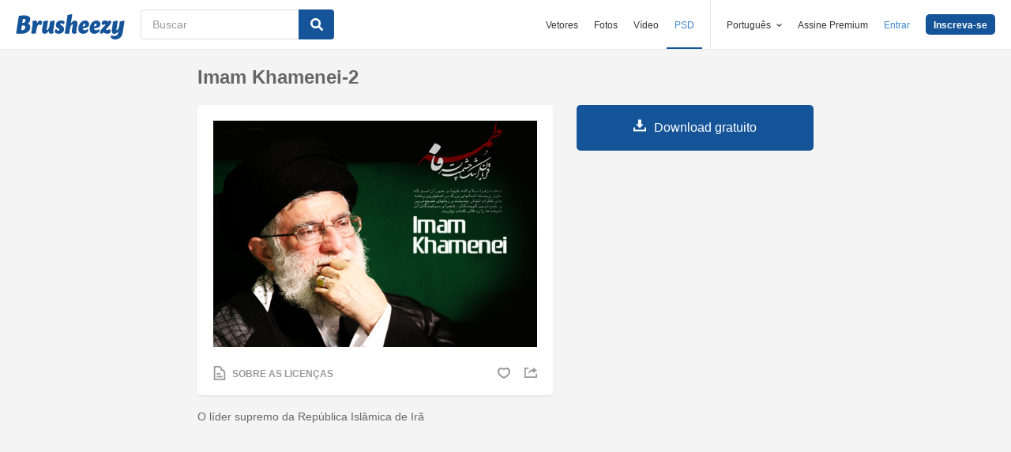

--- FILE ---
content_type: text/html; charset=utf-8
request_url: https://pt.brusheezy.com/psds/16679-imam-khamenei-2
body_size: 35728
content:
<!DOCTYPE html>
<!--[if lt IE 7]>      <html lang="pt" xmlns:fb="http://developers.facebook.com/schema/" xmlns:og="http://opengraphprotocol.org/schema/" class="no-js lt-ie9 lt-ie8 lt-ie7"> <![endif]-->
<!--[if IE 7]>         <html lang="pt" xmlns:fb="http://developers.facebook.com/schema/" xmlns:og="http://opengraphprotocol.org/schema/" class="no-js lt-ie9 lt-ie8"> <![endif]-->
<!--[if IE 8]>         <html lang="pt" xmlns:fb="http://developers.facebook.com/schema/" xmlns:og="http://opengraphprotocol.org/schema/" class="no-js lt-ie9"> <![endif]-->
<!--[if IE 9]>         <html lang="pt" xmlns:fb="http://developers.facebook.com/schema/" xmlns:og="http://opengraphprotocol.org/schema/" class="no-js ie9"> <![endif]-->
<!--[if gt IE 9]><!--> <html lang="pt" xmlns:fb="http://developers.facebook.com/schema/" xmlns:og="http://opengraphprotocol.org/schema/" class="no-js"> <!--<![endif]-->
  <head>
	  <script type="text/javascript">window.country_code = "US";window.remote_ip_address = '3.21.129.172'</script>
        <link rel="alternate" href="https://www.brusheezy.com/psds/16679-imam-khamenei-2" hreflang="en" />
    <link rel="alternate" href="https://es.brusheezy.com/psds/16679-imam-khamenei-2" hreflang="es" />
    <link rel="alternate" href="https://pt.brusheezy.com/psds/16679-imam-khamenei-2" hreflang="pt-BR" />
    <link rel="alternate" href="https://de.brusheezy.com/psds/16679-imam-khamenei-2" hreflang="de" />
    <link rel="alternate" href="https://fr.brusheezy.com/psd/16679-imam-khamenei-2" hreflang="fr" />
    <link rel="alternate" href="https://nl.brusheezy.com/psd/16679-imam-khamenei-2" hreflang="nl" />
    <link rel="alternate" href="https://sv.brusheezy.com/psd/16679-imam-khamenei-2" hreflang="sv" />
    <link rel="alternate" href="https://www.brusheezy.com/psds/16679-imam-khamenei-2" hreflang="x-default" />

    
    <link rel="dns-prefetch" href="//static.brusheezy.com">
    <meta charset="utf-8">
    <meta http-equiv="X-UA-Compatible" content="IE=edge,chrome=1">
<script>window.NREUM||(NREUM={});NREUM.info={"beacon":"bam.nr-data.net","errorBeacon":"bam.nr-data.net","licenseKey":"NRJS-e38a0a5d9f3d7a161d2","applicationID":"682498450","transactionName":"J1kMFkBaWF9cREoQVxdZFxBRUEccSl4KFQ==","queueTime":0,"applicationTime":172,"agent":""}</script>
<script>(window.NREUM||(NREUM={})).init={ajax:{deny_list:["bam.nr-data.net"]},feature_flags:["soft_nav"]};(window.NREUM||(NREUM={})).loader_config={licenseKey:"NRJS-e38a0a5d9f3d7a161d2",applicationID:"682498450",browserID:"682498528"};;/*! For license information please see nr-loader-rum-1.306.0.min.js.LICENSE.txt */
(()=>{var e,t,r={122:(e,t,r)=>{"use strict";r.d(t,{a:()=>i});var n=r(944);function i(e,t){try{if(!e||"object"!=typeof e)return(0,n.R)(3);if(!t||"object"!=typeof t)return(0,n.R)(4);const r=Object.create(Object.getPrototypeOf(t),Object.getOwnPropertyDescriptors(t)),a=0===Object.keys(r).length?e:r;for(let o in a)if(void 0!==e[o])try{if(null===e[o]){r[o]=null;continue}Array.isArray(e[o])&&Array.isArray(t[o])?r[o]=Array.from(new Set([...e[o],...t[o]])):"object"==typeof e[o]&&"object"==typeof t[o]?r[o]=i(e[o],t[o]):r[o]=e[o]}catch(e){r[o]||(0,n.R)(1,e)}return r}catch(e){(0,n.R)(2,e)}}},154:(e,t,r)=>{"use strict";r.d(t,{OF:()=>c,RI:()=>i,WN:()=>u,bv:()=>a,eN:()=>l,gm:()=>o,mw:()=>s,sb:()=>d});var n=r(863);const i="undefined"!=typeof window&&!!window.document,a="undefined"!=typeof WorkerGlobalScope&&("undefined"!=typeof self&&self instanceof WorkerGlobalScope&&self.navigator instanceof WorkerNavigator||"undefined"!=typeof globalThis&&globalThis instanceof WorkerGlobalScope&&globalThis.navigator instanceof WorkerNavigator),o=i?window:"undefined"!=typeof WorkerGlobalScope&&("undefined"!=typeof self&&self instanceof WorkerGlobalScope&&self||"undefined"!=typeof globalThis&&globalThis instanceof WorkerGlobalScope&&globalThis),s=Boolean("hidden"===o?.document?.visibilityState),c=/iPad|iPhone|iPod/.test(o.navigator?.userAgent),d=c&&"undefined"==typeof SharedWorker,u=((()=>{const e=o.navigator?.userAgent?.match(/Firefox[/\s](\d+\.\d+)/);Array.isArray(e)&&e.length>=2&&e[1]})(),Date.now()-(0,n.t)()),l=()=>"undefined"!=typeof PerformanceNavigationTiming&&o?.performance?.getEntriesByType("navigation")?.[0]?.responseStart},163:(e,t,r)=>{"use strict";r.d(t,{j:()=>E});var n=r(384),i=r(741);var a=r(555);r(860).K7.genericEvents;const o="experimental.resources",s="register",c=e=>{if(!e||"string"!=typeof e)return!1;try{document.createDocumentFragment().querySelector(e)}catch{return!1}return!0};var d=r(614),u=r(944),l=r(122);const f="[data-nr-mask]",g=e=>(0,l.a)(e,(()=>{const e={feature_flags:[],experimental:{allow_registered_children:!1,resources:!1},mask_selector:"*",block_selector:"[data-nr-block]",mask_input_options:{color:!1,date:!1,"datetime-local":!1,email:!1,month:!1,number:!1,range:!1,search:!1,tel:!1,text:!1,time:!1,url:!1,week:!1,textarea:!1,select:!1,password:!0}};return{ajax:{deny_list:void 0,block_internal:!0,enabled:!0,autoStart:!0},api:{get allow_registered_children(){return e.feature_flags.includes(s)||e.experimental.allow_registered_children},set allow_registered_children(t){e.experimental.allow_registered_children=t},duplicate_registered_data:!1},browser_consent_mode:{enabled:!1},distributed_tracing:{enabled:void 0,exclude_newrelic_header:void 0,cors_use_newrelic_header:void 0,cors_use_tracecontext_headers:void 0,allowed_origins:void 0},get feature_flags(){return e.feature_flags},set feature_flags(t){e.feature_flags=t},generic_events:{enabled:!0,autoStart:!0},harvest:{interval:30},jserrors:{enabled:!0,autoStart:!0},logging:{enabled:!0,autoStart:!0},metrics:{enabled:!0,autoStart:!0},obfuscate:void 0,page_action:{enabled:!0},page_view_event:{enabled:!0,autoStart:!0},page_view_timing:{enabled:!0,autoStart:!0},performance:{capture_marks:!1,capture_measures:!1,capture_detail:!0,resources:{get enabled(){return e.feature_flags.includes(o)||e.experimental.resources},set enabled(t){e.experimental.resources=t},asset_types:[],first_party_domains:[],ignore_newrelic:!0}},privacy:{cookies_enabled:!0},proxy:{assets:void 0,beacon:void 0},session:{expiresMs:d.wk,inactiveMs:d.BB},session_replay:{autoStart:!0,enabled:!1,preload:!1,sampling_rate:10,error_sampling_rate:100,collect_fonts:!1,inline_images:!1,fix_stylesheets:!0,mask_all_inputs:!0,get mask_text_selector(){return e.mask_selector},set mask_text_selector(t){c(t)?e.mask_selector="".concat(t,",").concat(f):""===t||null===t?e.mask_selector=f:(0,u.R)(5,t)},get block_class(){return"nr-block"},get ignore_class(){return"nr-ignore"},get mask_text_class(){return"nr-mask"},get block_selector(){return e.block_selector},set block_selector(t){c(t)?e.block_selector+=",".concat(t):""!==t&&(0,u.R)(6,t)},get mask_input_options(){return e.mask_input_options},set mask_input_options(t){t&&"object"==typeof t?e.mask_input_options={...t,password:!0}:(0,u.R)(7,t)}},session_trace:{enabled:!0,autoStart:!0},soft_navigations:{enabled:!0,autoStart:!0},spa:{enabled:!0,autoStart:!0},ssl:void 0,user_actions:{enabled:!0,elementAttributes:["id","className","tagName","type"]}}})());var p=r(154),m=r(324);let h=0;const v={buildEnv:m.F3,distMethod:m.Xs,version:m.xv,originTime:p.WN},b={consented:!1},y={appMetadata:{},get consented(){return this.session?.state?.consent||b.consented},set consented(e){b.consented=e},customTransaction:void 0,denyList:void 0,disabled:!1,harvester:void 0,isolatedBacklog:!1,isRecording:!1,loaderType:void 0,maxBytes:3e4,obfuscator:void 0,onerror:void 0,ptid:void 0,releaseIds:{},session:void 0,timeKeeper:void 0,registeredEntities:[],jsAttributesMetadata:{bytes:0},get harvestCount(){return++h}},_=e=>{const t=(0,l.a)(e,y),r=Object.keys(v).reduce((e,t)=>(e[t]={value:v[t],writable:!1,configurable:!0,enumerable:!0},e),{});return Object.defineProperties(t,r)};var w=r(701);const x=e=>{const t=e.startsWith("http");e+="/",r.p=t?e:"https://"+e};var S=r(836),k=r(241);const R={accountID:void 0,trustKey:void 0,agentID:void 0,licenseKey:void 0,applicationID:void 0,xpid:void 0},A=e=>(0,l.a)(e,R),T=new Set;function E(e,t={},r,o){let{init:s,info:c,loader_config:d,runtime:u={},exposed:l=!0}=t;if(!c){const e=(0,n.pV)();s=e.init,c=e.info,d=e.loader_config}e.init=g(s||{}),e.loader_config=A(d||{}),c.jsAttributes??={},p.bv&&(c.jsAttributes.isWorker=!0),e.info=(0,a.D)(c);const f=e.init,m=[c.beacon,c.errorBeacon];T.has(e.agentIdentifier)||(f.proxy.assets&&(x(f.proxy.assets),m.push(f.proxy.assets)),f.proxy.beacon&&m.push(f.proxy.beacon),e.beacons=[...m],function(e){const t=(0,n.pV)();Object.getOwnPropertyNames(i.W.prototype).forEach(r=>{const n=i.W.prototype[r];if("function"!=typeof n||"constructor"===n)return;let a=t[r];e[r]&&!1!==e.exposed&&"micro-agent"!==e.runtime?.loaderType&&(t[r]=(...t)=>{const n=e[r](...t);return a?a(...t):n})})}(e),(0,n.US)("activatedFeatures",w.B),e.runSoftNavOverSpa&&=!0===f.soft_navigations.enabled&&f.feature_flags.includes("soft_nav")),u.denyList=[...f.ajax.deny_list||[],...f.ajax.block_internal?m:[]],u.ptid=e.agentIdentifier,u.loaderType=r,e.runtime=_(u),T.has(e.agentIdentifier)||(e.ee=S.ee.get(e.agentIdentifier),e.exposed=l,(0,k.W)({agentIdentifier:e.agentIdentifier,drained:!!w.B?.[e.agentIdentifier],type:"lifecycle",name:"initialize",feature:void 0,data:e.config})),T.add(e.agentIdentifier)}},234:(e,t,r)=>{"use strict";r.d(t,{W:()=>a});var n=r(836),i=r(687);class a{constructor(e,t){this.agentIdentifier=e,this.ee=n.ee.get(e),this.featureName=t,this.blocked=!1}deregisterDrain(){(0,i.x3)(this.agentIdentifier,this.featureName)}}},241:(e,t,r)=>{"use strict";r.d(t,{W:()=>a});var n=r(154);const i="newrelic";function a(e={}){try{n.gm.dispatchEvent(new CustomEvent(i,{detail:e}))}catch(e){}}},261:(e,t,r)=>{"use strict";r.d(t,{$9:()=>d,BL:()=>s,CH:()=>g,Dl:()=>_,Fw:()=>y,PA:()=>h,Pl:()=>n,Pv:()=>k,Tb:()=>l,U2:()=>a,V1:()=>S,Wb:()=>x,bt:()=>b,cD:()=>v,d3:()=>w,dT:()=>c,eY:()=>p,fF:()=>f,hG:()=>i,k6:()=>o,nb:()=>m,o5:()=>u});const n="api-",i="addPageAction",a="addToTrace",o="addRelease",s="finished",c="interaction",d="log",u="noticeError",l="pauseReplay",f="recordCustomEvent",g="recordReplay",p="register",m="setApplicationVersion",h="setCurrentRouteName",v="setCustomAttribute",b="setErrorHandler",y="setPageViewName",_="setUserId",w="start",x="wrapLogger",S="measure",k="consent"},289:(e,t,r)=>{"use strict";r.d(t,{GG:()=>o,Qr:()=>c,sB:()=>s});var n=r(878),i=r(389);function a(){return"undefined"==typeof document||"complete"===document.readyState}function o(e,t){if(a())return e();const r=(0,i.J)(e),o=setInterval(()=>{a()&&(clearInterval(o),r())},500);(0,n.sp)("load",r,t)}function s(e){if(a())return e();(0,n.DD)("DOMContentLoaded",e)}function c(e){if(a())return e();(0,n.sp)("popstate",e)}},324:(e,t,r)=>{"use strict";r.d(t,{F3:()=>i,Xs:()=>a,xv:()=>n});const n="1.306.0",i="PROD",a="CDN"},374:(e,t,r)=>{r.nc=(()=>{try{return document?.currentScript?.nonce}catch(e){}return""})()},384:(e,t,r)=>{"use strict";r.d(t,{NT:()=>o,US:()=>u,Zm:()=>s,bQ:()=>d,dV:()=>c,pV:()=>l});var n=r(154),i=r(863),a=r(910);const o={beacon:"bam.nr-data.net",errorBeacon:"bam.nr-data.net"};function s(){return n.gm.NREUM||(n.gm.NREUM={}),void 0===n.gm.newrelic&&(n.gm.newrelic=n.gm.NREUM),n.gm.NREUM}function c(){let e=s();return e.o||(e.o={ST:n.gm.setTimeout,SI:n.gm.setImmediate||n.gm.setInterval,CT:n.gm.clearTimeout,XHR:n.gm.XMLHttpRequest,REQ:n.gm.Request,EV:n.gm.Event,PR:n.gm.Promise,MO:n.gm.MutationObserver,FETCH:n.gm.fetch,WS:n.gm.WebSocket},(0,a.i)(...Object.values(e.o))),e}function d(e,t){let r=s();r.initializedAgents??={},t.initializedAt={ms:(0,i.t)(),date:new Date},r.initializedAgents[e]=t}function u(e,t){s()[e]=t}function l(){return function(){let e=s();const t=e.info||{};e.info={beacon:o.beacon,errorBeacon:o.errorBeacon,...t}}(),function(){let e=s();const t=e.init||{};e.init={...t}}(),c(),function(){let e=s();const t=e.loader_config||{};e.loader_config={...t}}(),s()}},389:(e,t,r)=>{"use strict";function n(e,t=500,r={}){const n=r?.leading||!1;let i;return(...r)=>{n&&void 0===i&&(e.apply(this,r),i=setTimeout(()=>{i=clearTimeout(i)},t)),n||(clearTimeout(i),i=setTimeout(()=>{e.apply(this,r)},t))}}function i(e){let t=!1;return(...r)=>{t||(t=!0,e.apply(this,r))}}r.d(t,{J:()=>i,s:()=>n})},555:(e,t,r)=>{"use strict";r.d(t,{D:()=>s,f:()=>o});var n=r(384),i=r(122);const a={beacon:n.NT.beacon,errorBeacon:n.NT.errorBeacon,licenseKey:void 0,applicationID:void 0,sa:void 0,queueTime:void 0,applicationTime:void 0,ttGuid:void 0,user:void 0,account:void 0,product:void 0,extra:void 0,jsAttributes:{},userAttributes:void 0,atts:void 0,transactionName:void 0,tNamePlain:void 0};function o(e){try{return!!e.licenseKey&&!!e.errorBeacon&&!!e.applicationID}catch(e){return!1}}const s=e=>(0,i.a)(e,a)},566:(e,t,r)=>{"use strict";r.d(t,{LA:()=>s,bz:()=>o});var n=r(154);const i="xxxxxxxx-xxxx-4xxx-yxxx-xxxxxxxxxxxx";function a(e,t){return e?15&e[t]:16*Math.random()|0}function o(){const e=n.gm?.crypto||n.gm?.msCrypto;let t,r=0;return e&&e.getRandomValues&&(t=e.getRandomValues(new Uint8Array(30))),i.split("").map(e=>"x"===e?a(t,r++).toString(16):"y"===e?(3&a()|8).toString(16):e).join("")}function s(e){const t=n.gm?.crypto||n.gm?.msCrypto;let r,i=0;t&&t.getRandomValues&&(r=t.getRandomValues(new Uint8Array(e)));const o=[];for(var s=0;s<e;s++)o.push(a(r,i++).toString(16));return o.join("")}},606:(e,t,r)=>{"use strict";r.d(t,{i:()=>a});var n=r(908);a.on=o;var i=a.handlers={};function a(e,t,r,a){o(a||n.d,i,e,t,r)}function o(e,t,r,i,a){a||(a="feature"),e||(e=n.d);var o=t[a]=t[a]||{};(o[r]=o[r]||[]).push([e,i])}},607:(e,t,r)=>{"use strict";r.d(t,{W:()=>n});const n=(0,r(566).bz)()},614:(e,t,r)=>{"use strict";r.d(t,{BB:()=>o,H3:()=>n,g:()=>d,iL:()=>c,tS:()=>s,uh:()=>i,wk:()=>a});const n="NRBA",i="SESSION",a=144e5,o=18e5,s={STARTED:"session-started",PAUSE:"session-pause",RESET:"session-reset",RESUME:"session-resume",UPDATE:"session-update"},c={SAME_TAB:"same-tab",CROSS_TAB:"cross-tab"},d={OFF:0,FULL:1,ERROR:2}},630:(e,t,r)=>{"use strict";r.d(t,{T:()=>n});const n=r(860).K7.pageViewEvent},646:(e,t,r)=>{"use strict";r.d(t,{y:()=>n});class n{constructor(e){this.contextId=e}}},687:(e,t,r)=>{"use strict";r.d(t,{Ak:()=>d,Ze:()=>f,x3:()=>u});var n=r(241),i=r(836),a=r(606),o=r(860),s=r(646);const c={};function d(e,t){const r={staged:!1,priority:o.P3[t]||0};l(e),c[e].get(t)||c[e].set(t,r)}function u(e,t){e&&c[e]&&(c[e].get(t)&&c[e].delete(t),p(e,t,!1),c[e].size&&g(e))}function l(e){if(!e)throw new Error("agentIdentifier required");c[e]||(c[e]=new Map)}function f(e="",t="feature",r=!1){if(l(e),!e||!c[e].get(t)||r)return p(e,t);c[e].get(t).staged=!0,g(e)}function g(e){const t=Array.from(c[e]);t.every(([e,t])=>t.staged)&&(t.sort((e,t)=>e[1].priority-t[1].priority),t.forEach(([t])=>{c[e].delete(t),p(e,t)}))}function p(e,t,r=!0){const o=e?i.ee.get(e):i.ee,c=a.i.handlers;if(!o.aborted&&o.backlog&&c){if((0,n.W)({agentIdentifier:e,type:"lifecycle",name:"drain",feature:t}),r){const e=o.backlog[t],r=c[t];if(r){for(let t=0;e&&t<e.length;++t)m(e[t],r);Object.entries(r).forEach(([e,t])=>{Object.values(t||{}).forEach(t=>{t[0]?.on&&t[0]?.context()instanceof s.y&&t[0].on(e,t[1])})})}}o.isolatedBacklog||delete c[t],o.backlog[t]=null,o.emit("drain-"+t,[])}}function m(e,t){var r=e[1];Object.values(t[r]||{}).forEach(t=>{var r=e[0];if(t[0]===r){var n=t[1],i=e[3],a=e[2];n.apply(i,a)}})}},699:(e,t,r)=>{"use strict";r.d(t,{It:()=>a,KC:()=>s,No:()=>i,qh:()=>o});var n=r(860);const i=16e3,a=1e6,o="SESSION_ERROR",s={[n.K7.logging]:!0,[n.K7.genericEvents]:!1,[n.K7.jserrors]:!1,[n.K7.ajax]:!1}},701:(e,t,r)=>{"use strict";r.d(t,{B:()=>a,t:()=>o});var n=r(241);const i=new Set,a={};function o(e,t){const r=t.agentIdentifier;a[r]??={},e&&"object"==typeof e&&(i.has(r)||(t.ee.emit("rumresp",[e]),a[r]=e,i.add(r),(0,n.W)({agentIdentifier:r,loaded:!0,drained:!0,type:"lifecycle",name:"load",feature:void 0,data:e})))}},741:(e,t,r)=>{"use strict";r.d(t,{W:()=>a});var n=r(944),i=r(261);class a{#e(e,...t){if(this[e]!==a.prototype[e])return this[e](...t);(0,n.R)(35,e)}addPageAction(e,t){return this.#e(i.hG,e,t)}register(e){return this.#e(i.eY,e)}recordCustomEvent(e,t){return this.#e(i.fF,e,t)}setPageViewName(e,t){return this.#e(i.Fw,e,t)}setCustomAttribute(e,t,r){return this.#e(i.cD,e,t,r)}noticeError(e,t){return this.#e(i.o5,e,t)}setUserId(e){return this.#e(i.Dl,e)}setApplicationVersion(e){return this.#e(i.nb,e)}setErrorHandler(e){return this.#e(i.bt,e)}addRelease(e,t){return this.#e(i.k6,e,t)}log(e,t){return this.#e(i.$9,e,t)}start(){return this.#e(i.d3)}finished(e){return this.#e(i.BL,e)}recordReplay(){return this.#e(i.CH)}pauseReplay(){return this.#e(i.Tb)}addToTrace(e){return this.#e(i.U2,e)}setCurrentRouteName(e){return this.#e(i.PA,e)}interaction(e){return this.#e(i.dT,e)}wrapLogger(e,t,r){return this.#e(i.Wb,e,t,r)}measure(e,t){return this.#e(i.V1,e,t)}consent(e){return this.#e(i.Pv,e)}}},782:(e,t,r)=>{"use strict";r.d(t,{T:()=>n});const n=r(860).K7.pageViewTiming},836:(e,t,r)=>{"use strict";r.d(t,{P:()=>s,ee:()=>c});var n=r(384),i=r(990),a=r(646),o=r(607);const s="nr@context:".concat(o.W),c=function e(t,r){var n={},o={},u={},l=!1;try{l=16===r.length&&d.initializedAgents?.[r]?.runtime.isolatedBacklog}catch(e){}var f={on:p,addEventListener:p,removeEventListener:function(e,t){var r=n[e];if(!r)return;for(var i=0;i<r.length;i++)r[i]===t&&r.splice(i,1)},emit:function(e,r,n,i,a){!1!==a&&(a=!0);if(c.aborted&&!i)return;t&&a&&t.emit(e,r,n);var s=g(n);m(e).forEach(e=>{e.apply(s,r)});var d=v()[o[e]];d&&d.push([f,e,r,s]);return s},get:h,listeners:m,context:g,buffer:function(e,t){const r=v();if(t=t||"feature",f.aborted)return;Object.entries(e||{}).forEach(([e,n])=>{o[n]=t,t in r||(r[t]=[])})},abort:function(){f._aborted=!0,Object.keys(f.backlog).forEach(e=>{delete f.backlog[e]})},isBuffering:function(e){return!!v()[o[e]]},debugId:r,backlog:l?{}:t&&"object"==typeof t.backlog?t.backlog:{},isolatedBacklog:l};return Object.defineProperty(f,"aborted",{get:()=>{let e=f._aborted||!1;return e||(t&&(e=t.aborted),e)}}),f;function g(e){return e&&e instanceof a.y?e:e?(0,i.I)(e,s,()=>new a.y(s)):new a.y(s)}function p(e,t){n[e]=m(e).concat(t)}function m(e){return n[e]||[]}function h(t){return u[t]=u[t]||e(f,t)}function v(){return f.backlog}}(void 0,"globalEE"),d=(0,n.Zm)();d.ee||(d.ee=c)},843:(e,t,r)=>{"use strict";r.d(t,{G:()=>a,u:()=>i});var n=r(878);function i(e,t=!1,r,i){(0,n.DD)("visibilitychange",function(){if(t)return void("hidden"===document.visibilityState&&e());e(document.visibilityState)},r,i)}function a(e,t,r){(0,n.sp)("pagehide",e,t,r)}},860:(e,t,r)=>{"use strict";r.d(t,{$J:()=>u,K7:()=>c,P3:()=>d,XX:()=>i,Yy:()=>s,df:()=>a,qY:()=>n,v4:()=>o});const n="events",i="jserrors",a="browser/blobs",o="rum",s="browser/logs",c={ajax:"ajax",genericEvents:"generic_events",jserrors:i,logging:"logging",metrics:"metrics",pageAction:"page_action",pageViewEvent:"page_view_event",pageViewTiming:"page_view_timing",sessionReplay:"session_replay",sessionTrace:"session_trace",softNav:"soft_navigations",spa:"spa"},d={[c.pageViewEvent]:1,[c.pageViewTiming]:2,[c.metrics]:3,[c.jserrors]:4,[c.spa]:5,[c.ajax]:6,[c.sessionTrace]:7,[c.softNav]:8,[c.sessionReplay]:9,[c.logging]:10,[c.genericEvents]:11},u={[c.pageViewEvent]:o,[c.pageViewTiming]:n,[c.ajax]:n,[c.spa]:n,[c.softNav]:n,[c.metrics]:i,[c.jserrors]:i,[c.sessionTrace]:a,[c.sessionReplay]:a,[c.logging]:s,[c.genericEvents]:"ins"}},863:(e,t,r)=>{"use strict";function n(){return Math.floor(performance.now())}r.d(t,{t:()=>n})},878:(e,t,r)=>{"use strict";function n(e,t){return{capture:e,passive:!1,signal:t}}function i(e,t,r=!1,i){window.addEventListener(e,t,n(r,i))}function a(e,t,r=!1,i){document.addEventListener(e,t,n(r,i))}r.d(t,{DD:()=>a,jT:()=>n,sp:()=>i})},908:(e,t,r)=>{"use strict";r.d(t,{d:()=>n,p:()=>i});var n=r(836).ee.get("handle");function i(e,t,r,i,a){a?(a.buffer([e],i),a.emit(e,t,r)):(n.buffer([e],i),n.emit(e,t,r))}},910:(e,t,r)=>{"use strict";r.d(t,{i:()=>a});var n=r(944);const i=new Map;function a(...e){return e.every(e=>{if(i.has(e))return i.get(e);const t="function"==typeof e?e.toString():"",r=t.includes("[native code]"),a=t.includes("nrWrapper");return r||a||(0,n.R)(64,e?.name||t),i.set(e,r),r})}},944:(e,t,r)=>{"use strict";r.d(t,{R:()=>i});var n=r(241);function i(e,t){"function"==typeof console.debug&&(console.debug("New Relic Warning: https://github.com/newrelic/newrelic-browser-agent/blob/main/docs/warning-codes.md#".concat(e),t),(0,n.W)({agentIdentifier:null,drained:null,type:"data",name:"warn",feature:"warn",data:{code:e,secondary:t}}))}},969:(e,t,r)=>{"use strict";r.d(t,{TZ:()=>n,XG:()=>s,rs:()=>i,xV:()=>o,z_:()=>a});const n=r(860).K7.metrics,i="sm",a="cm",o="storeSupportabilityMetrics",s="storeEventMetrics"},990:(e,t,r)=>{"use strict";r.d(t,{I:()=>i});var n=Object.prototype.hasOwnProperty;function i(e,t,r){if(n.call(e,t))return e[t];var i=r();if(Object.defineProperty&&Object.keys)try{return Object.defineProperty(e,t,{value:i,writable:!0,enumerable:!1}),i}catch(e){}return e[t]=i,i}}},n={};function i(e){var t=n[e];if(void 0!==t)return t.exports;var a=n[e]={exports:{}};return r[e](a,a.exports,i),a.exports}i.m=r,i.d=(e,t)=>{for(var r in t)i.o(t,r)&&!i.o(e,r)&&Object.defineProperty(e,r,{enumerable:!0,get:t[r]})},i.f={},i.e=e=>Promise.all(Object.keys(i.f).reduce((t,r)=>(i.f[r](e,t),t),[])),i.u=e=>"nr-rum-1.306.0.min.js",i.o=(e,t)=>Object.prototype.hasOwnProperty.call(e,t),e={},t="NRBA-1.306.0.PROD:",i.l=(r,n,a,o)=>{if(e[r])e[r].push(n);else{var s,c;if(void 0!==a)for(var d=document.getElementsByTagName("script"),u=0;u<d.length;u++){var l=d[u];if(l.getAttribute("src")==r||l.getAttribute("data-webpack")==t+a){s=l;break}}if(!s){c=!0;var f={296:"sha512-XHJAyYwsxAD4jnOFenBf2aq49/pv28jKOJKs7YGQhagYYI2Zk8nHflZPdd7WiilkmEkgIZQEFX4f1AJMoyzKwA=="};(s=document.createElement("script")).charset="utf-8",i.nc&&s.setAttribute("nonce",i.nc),s.setAttribute("data-webpack",t+a),s.src=r,0!==s.src.indexOf(window.location.origin+"/")&&(s.crossOrigin="anonymous"),f[o]&&(s.integrity=f[o])}e[r]=[n];var g=(t,n)=>{s.onerror=s.onload=null,clearTimeout(p);var i=e[r];if(delete e[r],s.parentNode&&s.parentNode.removeChild(s),i&&i.forEach(e=>e(n)),t)return t(n)},p=setTimeout(g.bind(null,void 0,{type:"timeout",target:s}),12e4);s.onerror=g.bind(null,s.onerror),s.onload=g.bind(null,s.onload),c&&document.head.appendChild(s)}},i.r=e=>{"undefined"!=typeof Symbol&&Symbol.toStringTag&&Object.defineProperty(e,Symbol.toStringTag,{value:"Module"}),Object.defineProperty(e,"__esModule",{value:!0})},i.p="https://js-agent.newrelic.com/",(()=>{var e={374:0,840:0};i.f.j=(t,r)=>{var n=i.o(e,t)?e[t]:void 0;if(0!==n)if(n)r.push(n[2]);else{var a=new Promise((r,i)=>n=e[t]=[r,i]);r.push(n[2]=a);var o=i.p+i.u(t),s=new Error;i.l(o,r=>{if(i.o(e,t)&&(0!==(n=e[t])&&(e[t]=void 0),n)){var a=r&&("load"===r.type?"missing":r.type),o=r&&r.target&&r.target.src;s.message="Loading chunk "+t+" failed: ("+a+": "+o+")",s.name="ChunkLoadError",s.type=a,s.request=o,n[1](s)}},"chunk-"+t,t)}};var t=(t,r)=>{var n,a,[o,s,c]=r,d=0;if(o.some(t=>0!==e[t])){for(n in s)i.o(s,n)&&(i.m[n]=s[n]);if(c)c(i)}for(t&&t(r);d<o.length;d++)a=o[d],i.o(e,a)&&e[a]&&e[a][0](),e[a]=0},r=self["webpackChunk:NRBA-1.306.0.PROD"]=self["webpackChunk:NRBA-1.306.0.PROD"]||[];r.forEach(t.bind(null,0)),r.push=t.bind(null,r.push.bind(r))})(),(()=>{"use strict";i(374);var e=i(566),t=i(741);class r extends t.W{agentIdentifier=(0,e.LA)(16)}var n=i(860);const a=Object.values(n.K7);var o=i(163);var s=i(908),c=i(863),d=i(261),u=i(241),l=i(944),f=i(701),g=i(969);function p(e,t,i,a){const o=a||i;!o||o[e]&&o[e]!==r.prototype[e]||(o[e]=function(){(0,s.p)(g.xV,["API/"+e+"/called"],void 0,n.K7.metrics,i.ee),(0,u.W)({agentIdentifier:i.agentIdentifier,drained:!!f.B?.[i.agentIdentifier],type:"data",name:"api",feature:d.Pl+e,data:{}});try{return t.apply(this,arguments)}catch(e){(0,l.R)(23,e)}})}function m(e,t,r,n,i){const a=e.info;null===r?delete a.jsAttributes[t]:a.jsAttributes[t]=r,(i||null===r)&&(0,s.p)(d.Pl+n,[(0,c.t)(),t,r],void 0,"session",e.ee)}var h=i(687),v=i(234),b=i(289),y=i(154),_=i(384);const w=e=>y.RI&&!0===e?.privacy.cookies_enabled;function x(e){return!!(0,_.dV)().o.MO&&w(e)&&!0===e?.session_trace.enabled}var S=i(389),k=i(699);class R extends v.W{constructor(e,t){super(e.agentIdentifier,t),this.agentRef=e,this.abortHandler=void 0,this.featAggregate=void 0,this.loadedSuccessfully=void 0,this.onAggregateImported=new Promise(e=>{this.loadedSuccessfully=e}),this.deferred=Promise.resolve(),!1===e.init[this.featureName].autoStart?this.deferred=new Promise((t,r)=>{this.ee.on("manual-start-all",(0,S.J)(()=>{(0,h.Ak)(e.agentIdentifier,this.featureName),t()}))}):(0,h.Ak)(e.agentIdentifier,t)}importAggregator(e,t,r={}){if(this.featAggregate)return;const n=async()=>{let n;await this.deferred;try{if(w(e.init)){const{setupAgentSession:t}=await i.e(296).then(i.bind(i,305));n=t(e)}}catch(e){(0,l.R)(20,e),this.ee.emit("internal-error",[e]),(0,s.p)(k.qh,[e],void 0,this.featureName,this.ee)}try{if(!this.#t(this.featureName,n,e.init))return(0,h.Ze)(this.agentIdentifier,this.featureName),void this.loadedSuccessfully(!1);const{Aggregate:i}=await t();this.featAggregate=new i(e,r),e.runtime.harvester.initializedAggregates.push(this.featAggregate),this.loadedSuccessfully(!0)}catch(e){(0,l.R)(34,e),this.abortHandler?.(),(0,h.Ze)(this.agentIdentifier,this.featureName,!0),this.loadedSuccessfully(!1),this.ee&&this.ee.abort()}};y.RI?(0,b.GG)(()=>n(),!0):n()}#t(e,t,r){if(this.blocked)return!1;switch(e){case n.K7.sessionReplay:return x(r)&&!!t;case n.K7.sessionTrace:return!!t;default:return!0}}}var A=i(630),T=i(614);class E extends R{static featureName=A.T;constructor(e){var t;super(e,A.T),this.setupInspectionEvents(e.agentIdentifier),t=e,p(d.Fw,function(e,r){"string"==typeof e&&("/"!==e.charAt(0)&&(e="/"+e),t.runtime.customTransaction=(r||"http://custom.transaction")+e,(0,s.p)(d.Pl+d.Fw,[(0,c.t)()],void 0,void 0,t.ee))},t),this.importAggregator(e,()=>i.e(296).then(i.bind(i,943)))}setupInspectionEvents(e){const t=(t,r)=>{t&&(0,u.W)({agentIdentifier:e,timeStamp:t.timeStamp,loaded:"complete"===t.target.readyState,type:"window",name:r,data:t.target.location+""})};(0,b.sB)(e=>{t(e,"DOMContentLoaded")}),(0,b.GG)(e=>{t(e,"load")}),(0,b.Qr)(e=>{t(e,"navigate")}),this.ee.on(T.tS.UPDATE,(t,r)=>{(0,u.W)({agentIdentifier:e,type:"lifecycle",name:"session",data:r})})}}var N=i(843),I=i(782);class j extends R{static featureName=I.T;constructor(e){super(e,I.T),y.RI&&((0,N.u)(()=>(0,s.p)("docHidden",[(0,c.t)()],void 0,I.T,this.ee),!0),(0,N.G)(()=>(0,s.p)("winPagehide",[(0,c.t)()],void 0,I.T,this.ee)),this.importAggregator(e,()=>i.e(296).then(i.bind(i,117))))}}class P extends R{static featureName=g.TZ;constructor(e){super(e,g.TZ),y.RI&&document.addEventListener("securitypolicyviolation",e=>{(0,s.p)(g.xV,["Generic/CSPViolation/Detected"],void 0,this.featureName,this.ee)}),this.importAggregator(e,()=>i.e(296).then(i.bind(i,623)))}}new class extends r{constructor(e){var t;(super(),y.gm)?(this.features={},(0,_.bQ)(this.agentIdentifier,this),this.desiredFeatures=new Set(e.features||[]),this.desiredFeatures.add(E),this.runSoftNavOverSpa=[...this.desiredFeatures].some(e=>e.featureName===n.K7.softNav),(0,o.j)(this,e,e.loaderType||"agent"),t=this,p(d.cD,function(e,r,n=!1){if("string"==typeof e){if(["string","number","boolean"].includes(typeof r)||null===r)return m(t,e,r,d.cD,n);(0,l.R)(40,typeof r)}else(0,l.R)(39,typeof e)},t),function(e){p(d.Dl,function(t){if("string"==typeof t||null===t)return m(e,"enduser.id",t,d.Dl,!0);(0,l.R)(41,typeof t)},e)}(this),function(e){p(d.nb,function(t){if("string"==typeof t||null===t)return m(e,"application.version",t,d.nb,!1);(0,l.R)(42,typeof t)},e)}(this),function(e){p(d.d3,function(){e.ee.emit("manual-start-all")},e)}(this),function(e){p(d.Pv,function(t=!0){if("boolean"==typeof t){if((0,s.p)(d.Pl+d.Pv,[t],void 0,"session",e.ee),e.runtime.consented=t,t){const t=e.features.page_view_event;t.onAggregateImported.then(e=>{const r=t.featAggregate;e&&!r.sentRum&&r.sendRum()})}}else(0,l.R)(65,typeof t)},e)}(this),this.run()):(0,l.R)(21)}get config(){return{info:this.info,init:this.init,loader_config:this.loader_config,runtime:this.runtime}}get api(){return this}run(){try{const e=function(e){const t={};return a.forEach(r=>{t[r]=!!e[r]?.enabled}),t}(this.init),t=[...this.desiredFeatures];t.sort((e,t)=>n.P3[e.featureName]-n.P3[t.featureName]),t.forEach(t=>{if(!e[t.featureName]&&t.featureName!==n.K7.pageViewEvent)return;if(this.runSoftNavOverSpa&&t.featureName===n.K7.spa)return;if(!this.runSoftNavOverSpa&&t.featureName===n.K7.softNav)return;const r=function(e){switch(e){case n.K7.ajax:return[n.K7.jserrors];case n.K7.sessionTrace:return[n.K7.ajax,n.K7.pageViewEvent];case n.K7.sessionReplay:return[n.K7.sessionTrace];case n.K7.pageViewTiming:return[n.K7.pageViewEvent];default:return[]}}(t.featureName).filter(e=>!(e in this.features));r.length>0&&(0,l.R)(36,{targetFeature:t.featureName,missingDependencies:r}),this.features[t.featureName]=new t(this)})}catch(e){(0,l.R)(22,e);for(const e in this.features)this.features[e].abortHandler?.();const t=(0,_.Zm)();delete t.initializedAgents[this.agentIdentifier]?.features,delete this.sharedAggregator;return t.ee.get(this.agentIdentifier).abort(),!1}}}({features:[E,j,P],loaderType:"lite"})})()})();</script>
    <meta name="viewport" content="width=device-width, initial-scale=1.0, minimum-scale=1.0" />
    <title>Imam khamenei-2 - Pincéis de Photoshop Gratuitos no Brusheezy!</title>
<meta content="Pincéis de Photoshop - o Brusheezy consiste de uma ENORME coleção de Pincéis de Photoshop, Padrões de Photoshop, Texturas, PSDs, Formatos, Estilos, e Gradientes para baixar, ou partilhar!" name="description" />
<meta content="brusheezy" name="twitter:site" />
<meta content="brusheezy" name="twitter:creator" />
<meta content="summary_large_image" name="twitter:card" />
<meta content="https://static.brusheezy.com/system/resources/previews/000/016/679/original/imam-khamenei-2-photoshop-psds.jpg" name="twitter:image" />
<meta content="Brusheezy" property="og:site_name" />
<meta content="Imam khamenei-2" property="og:title" />
<meta content="https://pt.brusheezy.com/psds/16679-imam-khamenei-2" property="og:url" />
<meta content="pt_BR" property="og:locale" />
<meta content="en_US" property="og:locale:alternate" />
<meta content="de_DE" property="og:locale:alternate" />
<meta content="es_ES" property="og:locale:alternate" />
<meta content="fr_FR" property="og:locale:alternate" />
<meta content="nl_NL" property="og:locale:alternate" />
<meta content="sv_SE" property="og:locale:alternate" />
<meta content="https://static.brusheezy.com/system/resources/previews/000/016/679/original/imam-khamenei-2-photoshop-psds.jpg" property="og:image" />
    <link href="/favicon.ico" rel="shortcut icon"></link><link href="/favicon.png" rel="icon" sizes="48x48" type="image/png"></link><link href="/apple-touch-icon-precomposed.png" rel="apple-touch-icon-precomposed"></link>
    <link href="https://maxcdn.bootstrapcdn.com/font-awesome/4.6.3/css/font-awesome.min.css" media="screen" rel="stylesheet" type="text/css" />
    <script src="https://static.brusheezy.com/assets/modernizr.custom.83825-93372fb200ead74f1d44254d993c5440.js" type="text/javascript"></script>
    <link href="https://static.brusheezy.com/assets/application-e6fc89b3e1f8c6290743690971644994.css" media="screen" rel="stylesheet" type="text/css" />
    <link href="https://static.brusheezy.com/assets/print-ac38768f09270df2214d2c500c647adc.css" media="print" rel="stylesheet" type="text/css" />
    <link href="https://feeds.feedburner.com/eezyinc/brusheezy-images" rel="alternate" title="RSS" type="application/rss+xml" />

        <link rel="canonical" href="https://pt.brusheezy.com/psds/16679-imam-khamenei-2">


    <meta content="authenticity_token" name="csrf-param" />
<meta content="L6u4lbo9nL4G3/02/cwTMW1r1es5QaMzRMEgdGC6Fhk=" name="csrf-token" />
    <!-- Begin TextBlock "HTML - Head" -->
<meta name="google-site-verification" content="pfGHD8M12iD8MZoiUsSycicUuSitnj2scI2cB_MvoYw" />
<meta name="google-site-verification" content="b4_frnI9j9l6Hs7d1QntimjvrZOtJ8x8ykl7RfeJS2Y" />
<meta name="tinfoil-site-verification" content="6d4a376b35cc11699dd86a787c7b5ae10b5c70f0" />
<meta name="msvalidate.01" content="9E7A3F56C01FB9B69FCDD1FBD287CAE4" />
<meta name="p:domain_verify" content="e95f03b955f8191de30e476f8527821e"/>
<meta property="fb:page_id" content="111431139680" />
<meta name="google" content="nositelinkssearchbox" />
<meta name="referrer" content="unsafe-url" />
<!--<script type="text/javascript" src="http://api.xeezy.com/api.min.js"></script>-->
<!--<script async src="//cdn-s2s.buysellads.net/pub/brusheezy.js" data-cfasync="false"></script>-->
<link href="https://plus.google.com/116840303500574370724" rel="publisher" />

<script>
  var iStockCoupon = { 
    // --- ADMIN CONIG----
    Code: 'EEZYOFF14', 
    Message: 'Hurry! Offer Expires 10/31/2013',
    // -------------------

    showPopup: function() {
      var win = window.open("", "istock-sale", "width=520,height=320");
      var wrap = win.document.createElement('div'); 
      wrap.setAttribute('class', 'sale-wrapper');
      
      var logo = win.document.createElement('img');
      logo.setAttribute('src', '//static.vecteezy.com/system/assets/asset_files/000/000/171/original/new-istock-logo.jpg');
      wrap.appendChild(logo);
      
      var code = win.document.createElement('div');
      code.setAttribute('class','code');
      code.appendChild(win.document.createTextNode(iStockCoupon.Code));
      wrap.appendChild(code);
      
      var expires = win.document.createElement('div');
      expires.setAttribute('class','expire');
      expires.appendChild(win.document.createTextNode(iStockCoupon.Message));
      wrap.appendChild(expires);
      
      var close = win.document.createElement('a');
      close.setAttribute('href', '#');
      close.appendChild(win.document.createTextNode('Close Window'));
      wrap.appendChild(close);
      
      var style = win.document.createElement('style');
      close.setAttribute('onclick', 'window.close()');
  
      style.appendChild(win.document.createTextNode("a{margin-top: 40px;display:block;font-size:12px;color:rgb(73,149,203);text-decoration:none;} .expire{margin-top:16px;color: rgb(81,81,81);font-size:24px;} .code{margin-top:20px;font-size:50px;font-weight:700;text-transform:uppercase;} img{margin-top:44px;} body{padding:0;margin:0;text-align:center;font-family:sans-serif;} .sale-wrapper{height:288px;border:16px solid #a1a1a1;}"));
      win.document.body.appendChild(style);
      win.document.body.appendChild(wrap);        
    },
  };

</script>
<script src="https://cdn.optimizely.com/js/168948327.js"></script>

<script>var AdminHideEezyPremiumPopup = false</script>
<!-- TradeDoubler site verification 2802548 -->



<!-- End TextBlock "HTML - Head" -->
      <link href="https://static.brusheezy.com/assets/resource-show-090e629f8c47746d2d8ac3af6444ea40.css" media="screen" rel="stylesheet" type="text/css" />
  <script type="text/javascript">
    var is_show_page = true;
  </script>

  <script type="text/javascript">
      var resource_id = 16679;
      var custom_vert_text = "islamismo";
  </script>

      <div hidden itemprop="image" itemscope itemtype="http://schema.org/ImageObject">

        <meta itemprop="author" content="elavator">


        <meta itemprop="datePublished" content="2010-12-29">

      <meta itemprop="thumbnailUrl" content="https://static.brusheezy.com/system/resources/thumbnails/000/016/679/original/Imam_Khamenei_hafazahollah_by_islamicwallpers_2.jpg">
      <meta itemprop="name" content="Imam khamenei-2" />
      <meta itemprop="description" content="O líder supremo da República Islâmica de Irã">
        <meta itemprop="contentUrl" content="https://static.brusheezy.com/system/resources/previews/000/016/679/original/imam-khamenei-2-photoshop-psds.jpg">
    </div>
  <link href="https://static.brusheezy.com/assets/resources/download_ad/download_ad_modal-1321ec8bcc15ba850988879cb0d3a09e.css" media="screen" rel="stylesheet" type="text/css" />


    <script type="application/ld+json">
      {
        "@context": "http://schema.org",
        "@type": "WebSite",
        "name": "brusheezy",
        "url": "https://www.brusheezy.com"
      }
   </script>

    <script type="application/ld+json">
      {
      "@context": "http://schema.org",
      "@type": "Organization",
      "url": "https://www.brusheezy.com",
      "logo": "https://static.brusheezy.com/assets/structured_data/brusheezy-logo-63a0370ba72197d03d41c8ee2a3fe30d.svg",
      "sameAs": [
        "https://www.facebook.com/brusheezy",
        "https://twitter.com/brusheezy",
        "https://pinterest.com/brusheezy/",
        "https://www.youtube.com/EezyInc",
        "https://instagram.com/eezy/",
        "https://www.snapchat.com/add/eezy",
        "https://google.com/+brusheezy"
      ]
     }
    </script>

    <script src="https://static.brusheezy.com/assets/sp-32e34cb9c56d3cd62718aba7a1338855.js" type="text/javascript"></script>
<script type="text/javascript">
  document.addEventListener('DOMContentLoaded', function() {
    snowplow('newTracker', 'sp', 'a.vecteezy.com', {
      appId: 'brusheezy_production',
      discoverRootDomain: true,
      eventMethod: 'beacon',
      cookieSameSite: 'Lax',
      context: {
        webPage: true,
        performanceTiming: true,
        gaCookies: true,
        geolocation: false
      }
    });
    snowplow('setUserIdFromCookie', 'rollout');
    snowplow('enableActivityTracking', {minimumVisitLength: 10, heartbeatDelay: 10});
    snowplow('enableLinkClickTracking');
    snowplow('trackPageView');
  });
</script>

  </head>

  <body class="proper-sticky-ads   fullwidth flex  redesign-layout resources-show"
        data-site="brusheezy">
    
<link rel="preconnect" href="https://a.pub.network/" crossorigin />
<link rel="preconnect" href="https://b.pub.network/" crossorigin />
<link rel="preconnect" href="https://c.pub.network/" crossorigin />
<link rel="preconnect" href="https://d.pub.network/" crossorigin />
<link rel="preconnect" href="https://c.amazon-adsystem.com" crossorigin />
<link rel="preconnect" href="https://s.amazon-adsystem.com" crossorigin />
<link rel="preconnect" href="https://secure.quantserve.com/" crossorigin />
<link rel="preconnect" href="https://rules.quantcount.com/" crossorigin />
<link rel="preconnect" href="https://pixel.quantserve.com/" crossorigin />
<link rel="preconnect" href="https://btloader.com/" crossorigin />
<link rel="preconnect" href="https://api.btloader.com/" crossorigin />
<link rel="preconnect" href="https://confiant-integrations.global.ssl.fastly.net" crossorigin />
<link rel="stylesheet" href="https://a.pub.network/brusheezy-com/cls.css">
<script data-cfasync="false" type="text/javascript">
  var freestar = freestar || {};
  freestar.queue = freestar.queue || [];
  freestar.config = freestar.config || {};
  freestar.config.enabled_slots = [];
  freestar.initCallback = function () { (freestar.config.enabled_slots.length === 0) ? freestar.initCallbackCalled = false : freestar.newAdSlots(freestar.config.enabled_slots) }
</script>
<script src="https://a.pub.network/brusheezy-com/pubfig.min.js" data-cfasync="false" async></script>
<style>
.fs-sticky-footer {
  background: rgba(247, 247, 247, 0.9) !important;
}
</style>
<!-- Tag ID: brusheezy_1x1_bouncex -->
<div align="center" id="brusheezy_1x1_bouncex">
 <script data-cfasync="false" type="text/javascript">
  freestar.config.enabled_slots.push({ placementName: "brusheezy_1x1_bouncex", slotId: "brusheezy_1x1_bouncex" });
 </script>
</div>


      <script src="https://static.brusheezy.com/assets/partner-service-v3-b8d5668d95732f2d5a895618bbc192d0.js" type="text/javascript"></script>

<script type="text/javascript">
  window.partnerService = new window.PartnerService({
    baseUrl: 'https://p.sa7eer.com',
    site: 'brusheezy',
    contentType: "vector",
    locale: 'pt',
    controllerName: 'resources',
    pageviewGuid: 'd0a4831d-c7c9-4b48-af39-428155047967',
    sessionGuid: '215708e3-a011-4552-820a-7bc8d4ebdb68',
  });
</script>


    
      

    <div id="fb-root"></div>



      
<header class="ez-site-header ">
  <div class="max-inner is-logged-out">
    <div class='ez-site-header__logo'>
  <a href="https://pt.brusheezy.com/" title="Brusheezy"><svg xmlns="http://www.w3.org/2000/svg" id="Layer_1" data-name="Layer 1" viewBox="0 0 248 57.8"><title>brusheezy-logo-color</title><path class="cls-1" d="M32.4,29.6c0,9.9-9.2,15.3-21.1,15.3-3.9,0-11-.6-11.3-.6L6.3,3.9A61.78,61.78,0,0,1,18,2.7c9.6,0,14.5,3,14.5,8.8a12.42,12.42,0,0,1-5.3,10.2A7.9,7.9,0,0,1,32.4,29.6Zm-11.3.1c0-2.8-1.7-3.9-4.6-3.9-1,0-2.1.1-3.2.2L11.7,36.6c.5,0,1,.1,1.5.1C18.4,36.7,21.1,34,21.1,29.7ZM15.6,10.9l-1.4,9h2.2c3.1,0,5.1-2.9,5.1-6,0-2.1-1.1-3.1-3.4-3.1A10.87,10.87,0,0,0,15.6,10.9Z" transform="translate(0 0)"></path><path class="cls-1" d="M55.3,14.4c2.6,0,4,1.6,4,4.4a8.49,8.49,0,0,1-3.6,6.8,3,3,0,0,0-2.7-2c-4.5,0-6.3,10.6-6.4,11.2L46,38.4l-.9,5.9c-3.1,0-6.9.3-8.1.3a4,4,0,0,1-2.2-1l.8-5.2,2-13,.1-.8c.8-5.4-.7-7.7-.7-7.7a9.11,9.11,0,0,1,6.1-2.5c3.4,0,5.2,2,5.3,6.3,1.2-3.1,3.2-6.3,6.9-6.3Z" transform="translate(0 0)"></path><path class="cls-1" d="M85.4,34.7c-.8,5.4.7,7.7.7,7.7A9.11,9.11,0,0,1,80,44.9c-3.5,0-5.3-2.2-5.3-6.7-2.4,3.7-5.6,6.7-9.7,6.7-4.4,0-6.4-3.7-5.3-11.2L61,25.6c.8-5,1-9,1-9,3.2-.6,7.3-2.1,8.8-2.1a4,4,0,0,1,2.2,1L71.4,25.7l-1.5,9.4c-.1.9,0,1.3.8,1.3,3.7,0,5.8-10.7,5.8-10.7.8-5,1-9,1-9,3.2-.6,7.3-2.1,8.8-2.1a4,4,0,0,1,2.2,1L86.9,25.8l-1.3,8.3Z" transform="translate(0 0)"></path><path class="cls-1" d="M103.3,14.4c4.5,0,7.8,1.6,7.8,4.5,0,3.2-3.9,4.5-3.9,4.5s-1.2-2.9-3.7-2.9a2,2,0,0,0-2.2,2,2.41,2.41,0,0,0,1.3,2.2l3.2,2a8.39,8.39,0,0,1,3.9,7.5c0,6.1-4.9,10.7-12.5,10.7-4.6,0-8.8-2-8.8-5.8,0-3.5,3.5-5.4,3.5-5.4S93.8,38,96.8,38A2,2,0,0,0,99,35.8a2.42,2.42,0,0,0-1.3-2.2l-3-1.9a7.74,7.74,0,0,1-3.8-7c.3-5.9,4.8-10.3,12.4-10.3Z" transform="translate(0 0)"></path><path class="cls-1" d="M138.1,34.8c-1.1,5.4.9,7.7.9,7.7a9.28,9.28,0,0,1-6.1,2.4c-4.3,0-6.3-3.2-5-10l.2-.9,1.8-9.6a.94.94,0,0,0-1-1.3c-3.6,0-5.7,10.9-5.7,11l-.7,4.5-.9,5.9c-3.1,0-6.9.3-8.1.3a4,4,0,0,1-2.2-1l.8-5.2,4.3-27.5c.8-5,1-9,1-9,3.2-.6,7.3-2.1,8.8-2.1a4,4,0,0,1,2.2,1l-3.1,19.9c2.4-3.5,5.5-6.3,9.5-6.3,4.4,0,6.8,3.8,5.3,11.2l-1.8,8.4Z" transform="translate(0 0)"></path><path class="cls-1" d="M167.1,22.9c0,4.4-2.4,7.3-8.4,8.5l-6.3,1.3c.5,2.8,2.2,4.1,5,4.1a8.32,8.32,0,0,0,5.8-2.7,3.74,3.74,0,0,1,1.8,3.1c0,3.7-5.5,7.6-11.9,7.6s-10.8-4.2-10.8-11.2c0-8.2,5.7-19.2,15.8-19.2,5.6,0,9,3.3,9,8.5Zm-10.6,4.2a2.63,2.63,0,0,0,1.7-2.8c0-1.2-.4-3-1.8-3-2.5,0-3.6,4.1-4,7.2Z" transform="translate(0 0)"></path><path class="cls-1" d="M192.9,22.9c0,4.4-2.4,7.3-8.4,8.5l-6.3,1.3c.5,2.8,2.2,4.1,5,4.1a8.32,8.32,0,0,0,5.8-2.7,3.74,3.74,0,0,1,1.8,3.1c0,3.7-5.5,7.6-11.9,7.6s-10.8-4.2-10.8-11.2c0-8.2,5.7-19.2,15.8-19.2,5.5,0,9,3.3,9,8.5Zm-10.7,4.2a2.63,2.63,0,0,0,1.7-2.8c0-1.2-.4-3-1.8-3-2.5,0-3.6,4.1-4,7.2Z" transform="translate(0 0)"></path><path class="cls-1" d="M213.9,33.8a7.72,7.72,0,0,1,2.2,5.4c0,4.5-3.7,5.7-6.9,5.7-4.1,0-7.1-2-10.2-3-.9,1-1.7,2-2.5,3,0,0-4.6-.1-4.6-3.3,0-3.9,6.4-10.5,13.3-18.1a19.88,19.88,0,0,0-2.2-.2c-3.9,0-5.4,2-5.4,2a8.19,8.19,0,0,1-1.8-5.4c.2-4.2,4.2-5.4,7.3-5.4,3.3,0,5.7,1.3,8.1,2.4l1.9-2.4s4.7.1,4.7,3.3c0,3.7-6.2,10.3-12.9,17.6a14.65,14.65,0,0,0,4,.7,6.22,6.22,0,0,0,5-2.3Z" transform="translate(0 0)"></path><path class="cls-1" d="M243.8,42.3c-1.7,10.3-8.6,15.5-17.4,15.5-5.6,0-9.8-3-9.8-6.4a3.85,3.85,0,0,1,1.9-3.3,8.58,8.58,0,0,0,5.7,1.8c3.5,0,8.3-1.5,9.1-6.9l.7-4.2c-2.4,3.5-5.5,6.3-9.5,6.3-4.4,0-6.4-3.7-5.3-11.2l1.3-8.1c.8-5,1-9,1-9,3.2-.6,7.3-2.1,8.8-2.1a4,4,0,0,1,2.2,1l-1.6,10.2-1.5,9.4c-.1.9,0,1.3.8,1.3,3.7,0,5.8-10.7,5.8-10.7.8-5,1-9,1-9,3.2-.6,7.3-2.1,8.8-2.1a4,4,0,0,1,2.2,1L246.4,26Z" transform="translate(0 0)"></path></svg>
</a>
</div>


      <nav class="ez-site-header__main-nav logged-out-nav">
    <ul class="ez-site-header__header-menu">
        <div class="ez-site-header__app-links-wrapper" data-target="ez-mobile-menu.appLinksWrapper">
          <li class="ez-site-header__menu-item ez-site-header__menu-item--app-link "
              data-target="ez-mobile-menu.appLink" >
            <a href="https://pt.vecteezy.com" target="_blank">Vetores</a>
          </li>

          <li class="ez-site-header__menu-item ez-site-header__menu-item--app-link "
              data-target="ez-mobile-menu.appLink" >
            <a href="https://pt.vecteezy.com/fotos-gratis" target="_blank">Fotos</a>
          </li>

          <li class="ez-site-header__menu-item ez-site-header__menu-item--app-link"
              data-target="ez-mobile-menu.appLink" >
            <a href="https://pt.videezy.com" target="_blank">Vídeo</a>
          </li>

          <li class="ez-site-header__menu-item ez-site-header__menu-item--app-link active-menu-item"
              data-target="ez-mobile-menu.appLink" >
            <a href="https://pt.brusheezy.com" target="_blank">PSD</a>
          </li>
        </div>

        <div class="ez-site-header__separator"></div>

        <li class="ez-site-header__locale_prompt ez-site-header__menu-item"
            data-action="toggle-language-switcher"
            data-switcher-target="ez-site-header__lang_selector">
          <span>
            Português
            <!-- Generator: Adobe Illustrator 21.0.2, SVG Export Plug-In . SVG Version: 6.00 Build 0)  --><svg xmlns="http://www.w3.org/2000/svg" xmlns:xlink="http://www.w3.org/1999/xlink" version="1.1" id="Layer_1" x="0px" y="0px" viewBox="0 0 11.9 7.1" style="enable-background:new 0 0 11.9 7.1;" xml:space="preserve" class="ez-site-header__menu-arrow">
<polygon points="11.9,1.5 10.6,0 6,4.3 1.4,0 0,1.5 6,7.1 "></polygon>
</svg>

          </span>

          
<div id="ez-site-header__lang_selector" class="ez-language-switcher ez-tooltip ez-tooltip--arrow-top">
  <div class="ez-tooltip__arrow ez-tooltip__arrow--middle"></div>
  <div class="ez-tooltip__content">
    <ul>
        <li>
          <a href="https://www.brusheezy.com/psds/16679-imam-khamenei-2" class="nested-locale-switcher-link en" data-locale="en">English</a>        </li>
        <li>
          <a href="https://es.brusheezy.com/psds/16679-imam-khamenei-2" class="nested-locale-switcher-link es" data-locale="es">Español</a>        </li>
        <li>
          
            <span class="nested-locale-switcher-link pt current">
              Português
              <svg xmlns="http://www.w3.org/2000/svg" id="Layer_1" data-name="Layer 1" viewBox="0 0 11.93 9.39"><polygon points="11.93 1.76 10.17 0 4.3 5.87 1.76 3.32 0 5.09 4.3 9.39 11.93 1.76"></polygon></svg>

            </span>
        </li>
        <li>
          <a href="https://de.brusheezy.com/psds/16679-imam-khamenei-2" class="nested-locale-switcher-link de" data-locale="de">Deutsch</a>        </li>
        <li>
          <a href="https://fr.brusheezy.com/psd/16679-imam-khamenei-2" class="nested-locale-switcher-link fr" data-locale="fr">Français</a>        </li>
        <li>
          <a href="https://nl.brusheezy.com/psd/16679-imam-khamenei-2" class="nested-locale-switcher-link nl" data-locale="nl">Nederlands</a>        </li>
        <li>
          <a href="https://sv.brusheezy.com/psd/16679-imam-khamenei-2" class="nested-locale-switcher-link sv" data-locale="sv">Svenska</a>        </li>
    </ul>
  </div>
</div>


        </li>

          <li class="ez-site-header__menu-item ez-site-header__menu-item--join-pro-link"
              data-target="ez-mobile-menu.joinProLink">
            <a href="/signups/join_premium">Assine Premium</a>
          </li>

          <li class="ez-site-header__menu-item"
              data-target="ez-mobile-menu.logInBtn">
            <a href="/iniciar-sessao" class="login-link" data-remote="true" onclick="track_header_login_click();">Entrar</a>
          </li>

          <li class="ez-site-header__menu-item ez-site-header__menu-item--btn ez-site-header__menu-item--sign-up-btn"
              data-target="ez-mobile-menu.signUpBtn">
            <a href="/inscrever-se" class="ez-btn ez-btn--primary ez-btn--tiny ez-btn--sign-up" data-remote="true" onclick="track_header_join_eezy_click();">Inscreva-se</a>
          </li>


      

        <li class="ez-site-header__menu-item ez-site-header__mobile-menu">
          <button class="ez-site-header__mobile-menu-btn"
                  data-controller="ez-mobile-menu">
            <svg xmlns="http://www.w3.org/2000/svg" viewBox="0 0 20 14"><g id="Layer_2" data-name="Layer 2"><g id="Account_Pages_Mobile_Menu_Open" data-name="Account Pages Mobile Menu Open"><g id="Account_Pages_Mobile_Menu_Open-2" data-name="Account Pages Mobile Menu Open"><path class="cls-1" d="M0,0V2H20V0ZM0,8H20V6H0Zm0,6H20V12H0Z"></path></g></g></g></svg>

          </button>
        </li>
    </ul>

  </nav>

  <script src="https://static.brusheezy.com/assets/header_mobile_menu-bbe8319134d6d4bb7793c9fdffca257c.js" type="text/javascript"></script>


      <p% search_path = nil %>

<form accept-charset="UTF-8" action="/livre" class="ez-search-form" data-action="new-search" data-adid="1636631" data-behavior="" data-trafcat="T1" method="post"><div style="margin:0;padding:0;display:inline"><input name="utf8" type="hidden" value="&#x2713;" /><input name="authenticity_token" type="hidden" value="L6u4lbo9nL4G3/02/cwTMW1r1es5QaMzRMEgdGC6Fhk=" /></div>
  <input id="from" name="from" type="hidden" value="mainsite" />
  <input id="in_se" name="in_se" type="hidden" value="true" />

  <div class="ez-input">
      <input class="ez-input__field ez-input__field--basic ez-input__field--text ez-search-form__input" id="search" name="search" placeholder="Buscar" type="text" value="" />

    <button class="ez-search-form__submit" title="Buscar" type="submit">
      <svg xmlns="http://www.w3.org/2000/svg" id="Layer_1" data-name="Layer 1" viewBox="0 0 14.39 14.39"><title>search</title><path d="M14,12.32,10.81,9.09a5.87,5.87,0,1,0-1.72,1.72L12.32,14A1.23,1.23,0,0,0,14,14,1.23,1.23,0,0,0,14,12.32ZM2.43,5.88A3.45,3.45,0,1,1,5.88,9.33,3.46,3.46,0,0,1,2.43,5.88Z"></path></svg>

</button>  </div>
</form>

  </div><!-- .max-inner -->

</header>


    <div id="body">
      <div class="content">

        

          



  <div id="remote-ip" style="display: none;">3.21.129.172</div>



<section id="resource-main"
         class="info-section resource-main-info"
         data-resource-id="16679"
         data-license-type="cc">

  <!-- start: resource-card -->
  <div class="resource-card">
      <center>
</center>


    <h1 class="resource-name">Imam khamenei-2</h1>

    <div class="resource-media">
      <div class="resource-preview item ">

    <img alt="Imam khamenei-2" src="https://static.brusheezy.com/system/resources/previews/000/016/679/non_2x/imam-khamenei-2-photoshop-psds.jpg" srcset="https://static.brusheezy.com/system/resources/previews/000/016/679/original/imam-khamenei-2-photoshop-psds.jpg 2x,
                  https://static.brusheezy.com/system/resources/previews/000/016/679/non_2x/imam-khamenei-2-photoshop-psds.jpg 1x" title="Imam khamenei-2" />

  <div class="resource-actions">
      <div class="resource-license-show">
  <a href="/resources/16679/license_info_modal" data-remote="true" rel="nofollow">
    <!-- Generator: Adobe Illustrator 21.0.2, SVG Export Plug-In . SVG Version: 6.00 Build 0)  --><svg xmlns="http://www.w3.org/2000/svg" xmlns:xlink="http://www.w3.org/1999/xlink" version="1.1" id="Layer_1" x="0px" y="0px" viewBox="0 0 16 20" style="enable-background:new 0 0 16 20;" xml:space="preserve">
<title>license</title>
<g>
	<path d="M11.5,4.7C11.5,3.8,11.6,0,6.3,0C1.2,0,0,0,0,0v20h16c0,0,0-8.3,0-10.5C16,5.7,12.6,4.6,11.5,4.7z M14,18H2V2   c0,0,2.2,0,4.1,0c4.1,0,3.5,2.9,3.2,4.6C12,6.3,14,7,14,10.2C14,12.6,14,18,14,18z"></path>
	<rect x="4" y="14" width="8" height="2"></rect>
	<rect x="4" y="10" width="5" height="2"></rect>
</g>
</svg>

    <span>Sobre as Licenças</span>
</a></div>



    <div class="user-actions">
      
  <a href="/iniciar-sessao" class="resource-likes-count fave unauthorized" data-remote="true">
    <!-- Generator: Adobe Illustrator 21.0.2, SVG Export Plug-In . SVG Version: 6.00 Build 0)  --><svg xmlns="http://www.w3.org/2000/svg" xmlns:xlink="http://www.w3.org/1999/xlink" version="1.1" id="Layer_1" x="0px" y="0px" viewBox="0 0 115.4 100" style="enable-background:new 0 0 115.4 100;" xml:space="preserve">
<g>
	<path d="M81.5,0c-9.3,0-17.7,3.7-23.8,9.8c-6.1-6-14.5-9.7-23.8-9.7C15.1,0.1,0,15.3,0,34c0.1,43,57.8,66,57.8,66   s57.7-23.1,57.6-66.1C115.4,15.1,100.2,0,81.5,0z M57.7,84.2c0,0-42.8-19.8-42.8-46.2c0-12.8,7.5-23.3,21.4-23.3   c10,0,16.9,5.5,21.4,10c4.5-4.5,11.4-10,21.4-10c13.9,0,21.4,10.5,21.4,23.3C100.5,64.4,57.7,84.2,57.7,84.2z"></path>
</g>
</svg>

</a>

      <div class="shareblock-horiz">
  <ul>
    <li>
      <a href="https://www.facebook.com/sharer.php?u=https://pt.brusheezy.com/psds/16679-imam-khamenei-2&amp;t=Imam khamenei-2" class="shr-btn facebook-like" data-social-network="facebook" data-href="https://pt.brusheezy.com/psds/16679-imam-khamenei-2" data-send="false" data-layout="button" data-width="60" data-show-faces="false" rel="nofollow" target="_blank" rel="nofollow">
        <span class="vhidden"><!-- Generator: Adobe Illustrator 21.0.2, SVG Export Plug-In . SVG Version: 6.00 Build 0)  --><svg xmlns="http://www.w3.org/2000/svg" xmlns:xlink="http://www.w3.org/1999/xlink" version="1.1" id="Layer_1" x="0px" y="0px" viewBox="0 0 14.9 15" style="enable-background:new 0 0 14.9 15;" xml:space="preserve">
<path d="M14.1,0H0.8C0.4,0,0,0.4,0,0.8c0,0,0,0,0,0v13.3C0,14.6,0.4,15,0.8,15h7.1V9.2H6V6.9h1.9V5.3c-0.2-1.5,0.9-2.8,2.4-3  c0.2,0,0.3,0,0.5,0c0.6,0,1.2,0,1.7,0.1v2h-1.2c-0.9,0-1.1,0.4-1.1,1.1v1.5h2.2l-0.3,2.3h-1.9V15h3.8c0.5,0,0.8-0.4,0.8-0.8V0.8  C14.9,0.4,14.5,0,14.1,0C14.1,0,14.1,0,14.1,0z"></path>
</svg>
</span>
      </a>
    </li>
    <li>
      <a href="https://twitter.com/intent/tweet?text=Imam khamenei-2 on @brusheezy&url=https://pt.brusheezy.com/psds/16679-imam-khamenei-2" class="shr-btn twitter-share" data-social-network="twitter"   data-count="none" rel="nofollow" target="_blank" rel="nofollow">
        <span class="vhidden"><!-- Generator: Adobe Illustrator 21.0.2, SVG Export Plug-In . SVG Version: 6.00 Build 0)  --><svg xmlns="http://www.w3.org/2000/svg" xmlns:xlink="http://www.w3.org/1999/xlink" version="1.1" id="Layer_1" x="0px" y="0px" viewBox="0 0 14.8 12.5" style="enable-background:new 0 0 14.8 12.5;" xml:space="preserve">
<path d="M14.8,1.5C14.2,1.7,13.6,1.9,13,2c0.7-0.4,1.2-1,1.4-1.8c-0.6,0.4-1.2,0.6-1.9,0.8c-0.6-0.6-1.4-1-2.2-1  c-1.7,0.1-3,1.5-3,3.2c0,0.2,0,0.5,0.1,0.7C4.8,3.8,2.5,2.6,1,0.6c-0.3,0.5-0.4,1-0.4,1.6c0,1.1,0.5,2,1.4,2.6c-0.5,0-1-0.1-1.4-0.4  l0,0c0,1.5,1,2.8,2.4,3.1C2.6,7.7,2.1,7.7,1.6,7.6C2,8.9,3.2,9.7,4.5,9.8c-1.3,1-2.9,1.5-4.5,1.3c1.4,0.9,3,1.4,4.7,1.4  c5.6,0,8.6-4.8,8.6-9c0-0.1,0-0.3,0-0.4C13.9,2.6,14.4,2.1,14.8,1.5z"></path>
</svg>
</span>
      </a>
    </li>
    <li>
      <a href="//www.pinterest.com/pin/create/button/?url=https://pt.brusheezy.com/psds/16679-imam-khamenei-2&media=https://static.brusheezy.com/system/resources/previews/000/016/679/original/imam-khamenei-2-photoshop-psds.jpg&description=Imam khamenei-2" data-social-network="pinterest" class="shr-btn pinterest-pinit" data-pin-do="buttonPin" data-pin-color="red" data-pin-height="20" target="_blank" rel="nofollow">
        <span class="vhidden"><!-- Generator: Adobe Illustrator 21.0.2, SVG Export Plug-In . SVG Version: 6.00 Build 0)  --><svg xmlns="http://www.w3.org/2000/svg" xmlns:xlink="http://www.w3.org/1999/xlink" version="1.1" id="Layer_1" x="0px" y="0px" viewBox="0 0 14.9 15" style="enable-background:new 0 0 14.9 15;" xml:space="preserve">
<path d="M7.4,0C3.3,0,0,3.4,0,7.6c0,2.9,1.8,5.6,4.5,6.8c0-0.6,0-1.2,0.1-1.7l1-4.1C5.4,8.2,5.3,7.8,5.3,7.4c0-1.1,0.6-1.9,1.4-1.9  c0.6,0,1,0.4,1,1c0,0,0,0.1,0,0.1C7.6,7.5,7.4,8.4,7.1,9.2c-0.2,0.6,0.2,1.3,0.8,1.4c0.1,0,0.2,0,0.3,0c1.4,0,2.4-1.8,2.4-4  c0.1-1.5-1.2-2.8-2.7-2.9c-0.1,0-0.3,0-0.4,0c-2-0.1-3.6,1.5-3.7,3.4c0,0.1,0,0.1,0,0.2c0,0.5,0.2,1.1,0.5,1.5  C4.5,9,4.5,9.1,4.5,9.3L4.3,9.9c0,0.1-0.2,0.2-0.3,0.2c0,0,0,0-0.1,0c-1-0.6-1.7-1.7-1.5-2.9c0-2.1,1.8-4.7,5.3-4.7  c2.5-0.1,4.6,1.7,4.7,4.2c0,0,0,0.1,0,0.1c0,2.9-1.6,5.1-4,5.1c-0.7,0-1.4-0.3-1.8-1c0,0-0.4,1.7-0.5,2.1c-0.2,0.6-0.4,1.1-0.8,1.6  C6,14.9,6.7,15,7.4,15c4.1,0,7.5-3.4,7.5-7.5S11.6,0,7.4,0z"></path>
</svg>
</span>
      </a>
    </li>
  </ul>
</div>


<a href="#" class="resource-share" title="Compartilhar este Recurso">
  <!-- Generator: Adobe Illustrator 21.0.2, SVG Export Plug-In . SVG Version: 6.00 Build 0)  --><svg xmlns="http://www.w3.org/2000/svg" xmlns:xlink="http://www.w3.org/1999/xlink" version="1.1" id="Layer_1" x="0px" y="0px" viewBox="0 0 20 16.7" style="enable-background:new 0 0 20 16.7;" xml:space="preserve">
<g>
	<polygon points="17.8,14.4 2.2,14.4 2.2,2.2 6.7,2.2 6.7,0 0,0 0,16.7 20,16.7 20,10 17.8,10  "></polygon>
	<path d="M13.8,6.1v3L20,4.5L13.8,0v2.8c-7.5,0-8,7.9-8,7.9C9.1,5.5,13.8,6.1,13.8,6.1z"></path>
</g>
</svg>

</a>
    </div>
  </div>
</div>


      <div class="resource-info-scrollable">


        

        <div class="resource-desc ellipsis">
          O líder supremo da República Islâmica de Irã
          <span class="custom-ellipsis"><img alt="Ellipsis" src="https://static.brusheezy.com/assets/ellipsis-029e440c5b8317319d2fded31d2aee37.png" /></span>
        </div>
      </div>
    </div>

    <!-- start: resource-info -->
    <div class="resource-info ">

        <!-- start: resource cta -->
        <div class="resource-cta">
                <div class="btn-wrapper">
                  <a href="/download/16679?download_auth_hash=28a7695e&amp;pro=false" class="download-resource-link download-btn btn flat ez-icon-download" data-dl-ad-tag-id="brusheezy_download_popup" id="download-button" onclick="fire_download_click_tracking();" rel="nofollow">Download gratuito</a>
                </div>
        </div>
        <!-- end: resource cta -->


            <!-- Not in the carbon test group -->
              <div class="secondary-section-info legacy-block-ad">
      <div align="center" data-freestar-ad="__300x250 __300x250" id="brusheezy_downloads_right_siderail_1">
        <script data-cfasync="false" type="text/javascript">
          freestar.config.enabled_slots.push({ placementName: "brusheezy_downloads_right_siderail_1", slotId: "brusheezy_downloads_right_siderail_1" });
        </script>
      </div>
  </div>

              <div class="tertiary-section-info legacy-block-ad">
    <div align="center" data-freestar-ad="__300x250 __300x250" id="brusheezy_downloads_right_siderail_2">
      <script data-cfasync="false" type="text/javascript">
        freestar.config.enabled_slots.push({ placementName: "brusheezy_downloads_right_siderail_2", slotId: "brusheezy_downloads_right_siderail_2" });
      </script>
    </div>
  </div>


    </div>
    <!-- end: resource-info -->

  </div>
  <!-- end: resource-card -->
</section>


  <script>
    var resourceType = 'free';
  </script>

<section id="related-resources" class="info-section resource-related">
  <h2>Esta imagem também aparece em buscas de</h2>
    <link href="https://static.brusheezy.com/assets/tags_carousel-e3b70e45043c44ed04a5d925fa3e3ba6.css" media="screen" rel="stylesheet" type="text/css" />

  <div class="outer-tags-wrap" >
    <div class="rs-carousel">
      <ul class="tags-wrap">
            <li class="tag">
              <a href="/livre/islamismo" class="tag-link" title="islamismo">
              <span>
                islamismo
              </span>
</a>            </li>
            <li class="tag">
              <a href="/livre/ir%C3%A3" class="tag-link" title="irã">
              <span>
                irã
              </span>
</a>            </li>
            <li class="tag">
              <a href="/livre/imam" class="tag-link" title="imam">
              <span>
                imam
              </span>
</a>            </li>
            <li class="tag">
              <a href="/livre/isl%C3%A2mico" class="tag-link" title="islâmico">
              <span>
                islâmico
              </span>
</a>            </li>
            <li class="tag">
              <a href="/livre/religi%C3%A3o" class="tag-link" title="religião">
              <span>
                religião
              </span>
</a>            </li>
            <li class="tag">
              <a href="/livre/arte" class="tag-link" title="arte">
              <span>
                arte
              </span>
</a>            </li>
            <li class="tag">
              <a href="/livre/cole%C3%A7%C3%A3o" class="tag-link" title="coleção">
              <span>
                coleção
              </span>
</a>            </li>
            <li class="tag">
              <a href="/livre/%C3%A1rabe" class="tag-link" title="árabe">
              <span>
                árabe
              </span>
</a>            </li>
            <li class="tag">
              <a href="/livre/grupo" class="tag-link" title="grupo">
              <span>
                grupo
              </span>
</a>            </li>
            <li class="tag">
              <a href="/livre/estilo" class="tag-link" title="estilo">
              <span>
                estilo
              </span>
</a>            </li>
            <li class="tag">
              <a href="/livre/conjunto" class="tag-link" title="conjunto">
              <span>
                conjunto
              </span>
</a>            </li>
            <li class="tag">
              <a href="/livre/branco" class="tag-link" title="branco">
              <span>
                branco
              </span>
</a>            </li>
            <li class="tag">
              <a href="/livre/tinta" class="tag-link" title="tinta">
              <span>
                tinta
              </span>
</a>            </li>
            <li class="tag">
              <a href="/livre/alfabeto" class="tag-link" title="alfabeto">
              <span>
                alfabeto
              </span>
</a>            </li>
            <li class="tag">
              <a href="/livre/cultura" class="tag-link" title="cultura">
              <span>
                cultura
              </span>
</a>            </li>
            <li class="tag">
              <a href="/livre/construir" class="tag-link" title="construir">
              <span>
                construir
              </span>
</a>            </li>
            <li class="tag">
              <a href="/livre/s%C3%ADmbolo" class="tag-link" title="símbolo">
              <span>
                símbolo
              </span>
</a>            </li>
            <li class="tag">
              <a href="/livre/castanho" class="tag-link" title="castanho">
              <span>
                castanho
              </span>
</a>            </li>
            <li class="tag">
              <a href="/livre/%C3%81frica" class="tag-link" title="África">
              <span>
                África
              </span>
</a>            </li>
            <li class="tag">
              <a href="/livre/escovas" class="tag-link" title="escovas">
              <span>
                escovas
              </span>
</a>            </li>
            <li class="tag">
              <a href="/livre/significado" class="tag-link" title="significado">
              <span>
                significado
              </span>
</a>            </li>
            <li class="tag">
              <a href="/livre/palavras" class="tag-link" title="palavras">
              <span>
                palavras
              </span>
</a>            </li>
            <li class="tag">
              <a href="/livre/cartas" class="tag-link" title="cartas">
              <span>
                cartas
              </span>
</a>            </li>
            <li class="tag">
              <a href="/livre/n%C3%BAmeros" class="tag-link" title="números">
              <span>
                números
              </span>
</a>            </li>
            <li class="tag">
              <a href="/livre/sinais" class="tag-link" title="sinais">
              <span>
                sinais
              </span>
</a>            </li>
            <li class="tag">
              <a href="/livre/%C3%81sia" class="tag-link" title="Ásia">
              <span>
                Ásia
              </span>
</a>            </li>
            <li class="tag">
              <a href="/livre/lembran%C3%A7a" class="tag-link" title="lembrança">
              <span>
                lembrança
              </span>
</a>            </li>
            <li class="tag">
              <a href="/livre/clip-art" class="tag-link" title="clip art">
              <span>
                clip art
              </span>
</a>            </li>
            <li class="tag">
              <a href="/livre/bushmen" class="tag-link" title="bushmen">
              <span>
                bushmen
              </span>
</a>            </li>
            <li class="tag">
              <a href="/livre/produtos" class="tag-link" title="produtos">
              <span>
                produtos
              </span>
</a>            </li>
      </ul>
    </div>
  </div>

  <script defer="defer" src="https://static.brusheezy.com/assets/jquery.ui.widget-0763685ac5d9057e21eac4168b755b9a.js" type="text/javascript"></script>
  <script defer="defer" src="https://static.brusheezy.com/assets/jquery.event.drag-3d54f98bab25c12a9b9cc1801f3e1c4b.js" type="text/javascript"></script>
  <script defer="defer" src="https://static.brusheezy.com/assets/jquery.translate3d-6277fde3b8b198a2da2aa8e4389a7c84.js" type="text/javascript"></script>
  <script defer="defer" src="https://static.brusheezy.com/assets/jquery.rs.carousel-5763ad180bc69cb2b583cd5d42a9c231.js" type="text/javascript"></script>
  <script defer="defer" src="https://static.brusheezy.com/assets/jquery.rs.carousel-touch-c5c93eecbd1da1af1bce8f19e8f02105.js" type="text/javascript"></script>
  <script defer="defer" src="https://static.brusheezy.com/assets/tags-carousel-bb78c5a4ca2798d203e5b9c09f22846d.js" type="text/javascript"></script>


    <h2>Os Usuarios que Baixaram Este Arquivo Também Baixaram</h2>

      
    <input type="hidden" name="eezysearch" value="Irã"/>
<input type="hidden" name="eezy-resource-id" value="16679"/>


<!--<div class="special-items">-->

    <!--<div class="new-justified-grid eezyapi&#45;&#45;justified" data-limit="40" data-apiparams="s=brusheezy" data-is-justified="true"></div>-->

<!--</div>-->


<div class="partner-sponsored-results partner-sponsored-results--istock ">

  <div class="partner-sponsored-results__inner-wrap">
  
    <div class="partner-sponsored-results__header">

      <div class="partner-sponsored-results__header__sponsored-text">
          <span class='partner-sponsored-results__header__partner-logo-container'></span>

        <span class="partner-sponsored-results__header__sponsored-text__subtext">
		Imagens patrocinadas
        </span>

        <a class="ez-promo ez-promo--banner" href="coupon" onclick="SHUTTERBANNER();return false;">
        Clique para ver o código de promoção para Economizar {{percent}} em TODAS as subscrições.
        </a>
      </div>

    </div>

    <div class="partner-results">

      <div class="eezyapi--justified eezyapi--grey-box" 
      data-affiliate="shutterstock-justified"
      data-adid="1636534"
      data-trafcat="T1"
      data-placement="similiar">
      </div>
      
    </div>

  </div>

</div>







    <!-- ptbrusheezy-related-16679-v2-03/2026lazy -->
    <!-- Cached at 2026-01-18 06:40:32 -0600 -->
      <ul class="ez-resource-grid  is-hidden brusheezy-grid not-last-page" rel="search-results">
    <script src="https://static.brusheezy.com/assets/lazy_loading-d5cdb44404da29daa8dd92e076847b02.js" type="text/javascript"></script>

    
<li data-height="140"
    data-width="200"
    class="ez-resource-grid__item ez-resource-thumb is-premium-resource ">


  

  <a href="/fundos/54912-eu-sou-um-fundo-bonito-do-psd" class="ez-resource-thumb__link sponsored-premium-resource lazy-link" title="Eu sou um fundo bonito do PSD">
    <img alt="Eu sou um fundo bonito do PSD" class="ez-resource-thumb__img lazy" data-lazy-src="https://static.brusheezy.com/system/resources/thumbnails/000/054/912/small/i-am-beautiful-psd-background-photoshop-backgrounds.jpg" data-lazy-srcset="https://static.brusheezy.com/system/resources/thumbnails/000/054/912/small_2x/i-am-beautiful-psd-background-photoshop-backgrounds.jpg 2x, https://static.brusheezy.com/system/resources/thumbnails/000/054/912/small/i-am-beautiful-psd-background-photoshop-backgrounds.jpg 1x" height="140" src="[data-uri]" width="200" />
</a>
  <noscript class="lazy-load-fallback">
    <a href="/fundos/54912-eu-sou-um-fundo-bonito-do-psd" class="ez-resource-thumb__link sponsored-premium-resource" title="Eu sou um fundo bonito do PSD">
      <img alt="Eu sou um fundo bonito do PSD" class="ez-resource-thumb__img" height="140" src="https://static.brusheezy.com/system/resources/thumbnails/000/054/912/small/i-am-beautiful-psd-background-photoshop-backgrounds.jpg" width="200" />
</a>  </noscript>




  <div class="ez-resource-thumb__hover-state">
    <div class="ez-resource-thumb__gray-dient">
      <div class="ez-resource-thumb__name-content">
        Eu sou um fundo bonito do PSD
      </div>
    </div>
  </div>
</li>

    
<li data-height="140"
    data-width="200"
    class="ez-resource-grid__item ez-resource-thumb is-premium-resource ">


  

  <a href="/fundos/54911-eu-sou-um-cartaz-psd-do-amante" class="ez-resource-thumb__link sponsored-premium-resource lazy-link" title="Eu sou um cartaz PSD do amante">
    <img alt="Eu sou um cartaz PSD do amante" class="ez-resource-thumb__img lazy" data-lazy-src="https://static.brusheezy.com/system/resources/thumbnails/000/054/911/small/i-am-a-lover-psd-poster-photoshop-backgrounds.jpg" data-lazy-srcset="https://static.brusheezy.com/system/resources/thumbnails/000/054/911/small_2x/i-am-a-lover-psd-poster-photoshop-backgrounds.jpg 2x, https://static.brusheezy.com/system/resources/thumbnails/000/054/911/small/i-am-a-lover-psd-poster-photoshop-backgrounds.jpg 1x" height="140" src="[data-uri]" width="200" />
</a>
  <noscript class="lazy-load-fallback">
    <a href="/fundos/54911-eu-sou-um-cartaz-psd-do-amante" class="ez-resource-thumb__link sponsored-premium-resource" title="Eu sou um cartaz PSD do amante">
      <img alt="Eu sou um cartaz PSD do amante" class="ez-resource-thumb__img" height="140" src="https://static.brusheezy.com/system/resources/thumbnails/000/054/911/small/i-am-a-lover-psd-poster-photoshop-backgrounds.jpg" width="200" />
</a>  </noscript>




  <div class="ez-resource-thumb__hover-state">
    <div class="ez-resource-thumb__gray-dient">
      <div class="ez-resource-thumb__name-content">
        Eu sou um cartaz PSD do amante
      </div>
    </div>
  </div>
</li>

    
<li data-height="140"
    data-width="200"
    class="ez-resource-grid__item ez-resource-thumb is-premium-resource ">


  

  <a href="/fundos/54913-eu-sou-forte-contexto-psd" class="ez-resource-thumb__link sponsored-premium-resource lazy-link" title="Eu sou forte Contexto PSD">
    <img alt="Eu sou forte Contexto PSD" class="ez-resource-thumb__img lazy" data-lazy-src="https://static.brusheezy.com/system/resources/thumbnails/000/054/913/small/i-am-strong-psd-background-photoshop-backgrounds.jpg" data-lazy-srcset="https://static.brusheezy.com/system/resources/thumbnails/000/054/913/small_2x/i-am-strong-psd-background-photoshop-backgrounds.jpg 2x, https://static.brusheezy.com/system/resources/thumbnails/000/054/913/small/i-am-strong-psd-background-photoshop-backgrounds.jpg 1x" height="140" src="[data-uri]" width="200" />
</a>
  <noscript class="lazy-load-fallback">
    <a href="/fundos/54913-eu-sou-forte-contexto-psd" class="ez-resource-thumb__link sponsored-premium-resource" title="Eu sou forte Contexto PSD">
      <img alt="Eu sou forte Contexto PSD" class="ez-resource-thumb__img" height="140" src="https://static.brusheezy.com/system/resources/thumbnails/000/054/913/small/i-am-strong-psd-background-photoshop-backgrounds.jpg" width="200" />
</a>  </noscript>




  <div class="ez-resource-thumb__hover-state">
    <div class="ez-resource-thumb__gray-dient">
      <div class="ez-resource-thumb__name-content">
        Eu sou forte Contexto PSD
      </div>
    </div>
  </div>
</li>

    
<li data-height="140"
    data-width="200"
    class="ez-resource-grid__item ez-resource-thumb is-premium-resource ">


  

  <a href="/psds/58878-dia-dos-namorados-psds" class="ez-resource-thumb__link sponsored-premium-resource lazy-link" title="Dia dos Namorados PSDs">
    <img alt="Dia dos Namorados PSDs" class="ez-resource-thumb__img lazy" data-lazy-src="https://static.brusheezy.com/system/resources/thumbnails/000/058/878/small/valentine-s-day-designs-psds.jpg" data-lazy-srcset="https://static.brusheezy.com/system/resources/thumbnails/000/058/878/small_2x/valentine-s-day-designs-psds.jpg 2x, https://static.brusheezy.com/system/resources/thumbnails/000/058/878/small/valentine-s-day-designs-psds.jpg 1x" height="140" src="[data-uri]" width="200" />
</a>
  <noscript class="lazy-load-fallback">
    <a href="/psds/58878-dia-dos-namorados-psds" class="ez-resource-thumb__link sponsored-premium-resource" title="Dia dos Namorados PSDs">
      <img alt="Dia dos Namorados PSDs" class="ez-resource-thumb__img" height="140" src="https://static.brusheezy.com/system/resources/thumbnails/000/058/878/small/valentine-s-day-designs-psds.jpg" width="200" />
</a>  </noscript>




  <div class="ez-resource-thumb__hover-state">
    <div class="ez-resource-thumb__gray-dient">
      <div class="ez-resource-thumb__name-content">
        Dia dos Namorados PSDs
      </div>
    </div>
  </div>
</li>

    
<li data-height="140"
    data-width="200"
    class="ez-resource-grid__item ez-resource-thumb is-premium-resource ">


  

  <a href="/fundos/54932-love-bokeh-psd-background" class="ez-resource-thumb__link sponsored-premium-resource lazy-link" title="Love bokeh psd background">
    <img alt="Love bokeh psd background" class="ez-resource-thumb__img lazy" data-lazy-src="https://static.brusheezy.com/system/resources/thumbnails/000/054/932/small/love-bokeh-psd-background-photoshop-backgrounds.jpg" data-lazy-srcset="https://static.brusheezy.com/system/resources/thumbnails/000/054/932/small_2x/love-bokeh-psd-background-photoshop-backgrounds.jpg 2x, https://static.brusheezy.com/system/resources/thumbnails/000/054/932/small/love-bokeh-psd-background-photoshop-backgrounds.jpg 1x" height="140" src="[data-uri]" width="200" />
</a>
  <noscript class="lazy-load-fallback">
    <a href="/fundos/54932-love-bokeh-psd-background" class="ez-resource-thumb__link sponsored-premium-resource" title="Love bokeh psd background">
      <img alt="Love bokeh psd background" class="ez-resource-thumb__img" height="140" src="https://static.brusheezy.com/system/resources/thumbnails/000/054/932/small/love-bokeh-psd-background-photoshop-backgrounds.jpg" width="200" />
</a>  </noscript>




  <div class="ez-resource-thumb__hover-state">
    <div class="ez-resource-thumb__gray-dient">
      <div class="ez-resource-thumb__name-content">
        Love bokeh psd background
      </div>
    </div>
  </div>
</li>

    
<li data-height="140"
    data-width="200"
    class="ez-resource-grid__item ez-resource-thumb is-premium-resource ">


  

  <a href="/pinceis/12352-pacote-de-escova-de-ilustracao-de-amor" class="ez-resource-thumb__link sponsored-premium-resource lazy-link" title="Pacote de escova de ilustração de amor">
    <img alt="Pacote de escova de ilustração de amor" class="ez-resource-thumb__img lazy" data-lazy-src="https://static.brusheezy.com/system/resources/thumbnails/000/012/352/small/love-illustration-brush-pack-photoshop-brushes.jpg" data-lazy-srcset="https://static.brusheezy.com/system/resources/thumbnails/000/012/352/small_2x/love-illustration-brush-pack-photoshop-brushes.jpg 2x, https://static.brusheezy.com/system/resources/thumbnails/000/012/352/small/love-illustration-brush-pack-photoshop-brushes.jpg 1x" height="140" src="[data-uri]" width="200" />
</a>
  <noscript class="lazy-load-fallback">
    <a href="/pinceis/12352-pacote-de-escova-de-ilustracao-de-amor" class="ez-resource-thumb__link sponsored-premium-resource" title="Pacote de escova de ilustração de amor">
      <img alt="Pacote de escova de ilustração de amor" class="ez-resource-thumb__img" height="140" src="https://static.brusheezy.com/system/resources/thumbnails/000/012/352/small/love-illustration-brush-pack-photoshop-brushes.jpg" width="200" />
</a>  </noscript>




  <div class="ez-resource-thumb__hover-state">
    <div class="ez-resource-thumb__gray-dient">
      <div class="ez-resource-thumb__name-content">
        Pacote de escova de ilustração de amor
      </div>
    </div>
  </div>
</li>


    
<li data-height="227"
    data-width="170"
    class="ez-resource-grid__item ez-resource-thumb  ">


  

  <a href="/psds/12494-imam-khamenei-mz" class="ez-resource-thumb__link internal-resource lazy-link" title="Imam khamenei -mz">
    <img alt="Imam khamenei -mz" class="ez-resource-thumb__img lazy" data-lazy-src="https://static.brusheezy.com/system/resources/thumbnails/000/012/494/small/thumbnail_moharram.png" data-lazy-srcset="https://static.brusheezy.com/system/resources/thumbnails/000/012/494/small_2x/thumbnail_moharram.png 2x, https://static.brusheezy.com/system/resources/thumbnails/000/012/494/small/thumbnail_moharram.png 1x" height="227" src="[data-uri]" width="170" />
</a>
  <noscript class="lazy-load-fallback">
    <a href="/psds/12494-imam-khamenei-mz" class="ez-resource-thumb__link internal-resource" title="Imam khamenei -mz">
      <img alt="Imam khamenei -mz" class="ez-resource-thumb__img" height="227" src="https://static.brusheezy.com/system/resources/thumbnails/000/012/494/small/thumbnail_moharram.png" width="170" />
</a>  </noscript>




  <div class="ez-resource-thumb__hover-state">
    <div class="ez-resource-thumb__gray-dient">
      <div class="ez-resource-thumb__name-content">
        Imam khamenei -mz
      </div>
    </div>
  </div>
</li>

    
<li data-height="240"
    data-width="320"
    class="ez-resource-grid__item ez-resource-thumb  ">


  

  <a href="/padroes/40165-dinheiro-iriran" class="ez-resource-thumb__link internal-resource lazy-link" title="Dinheiro IRIRAN">
    <img alt="Dinheiro IRIRAN" class="ez-resource-thumb__img lazy" data-lazy-src="https://static.brusheezy.com/system/resources/thumbnails/000/040/165/small/i-r-iran-money.png" data-lazy-srcset="https://static.brusheezy.com/system/resources/thumbnails/000/040/165/small_2x/i-r-iran-money.png 2x, https://static.brusheezy.com/system/resources/thumbnails/000/040/165/small/i-r-iran-money.png 1x" height="240" src="[data-uri]" width="320" />
</a>
  <noscript class="lazy-load-fallback">
    <a href="/padroes/40165-dinheiro-iriran" class="ez-resource-thumb__link internal-resource" title="Dinheiro IRIRAN">
      <img alt="Dinheiro IRIRAN" class="ez-resource-thumb__img" height="240" src="https://static.brusheezy.com/system/resources/thumbnails/000/040/165/small/i-r-iran-money.png" width="320" />
</a>  </noscript>




  <div class="ez-resource-thumb__hover-state">
    <div class="ez-resource-thumb__gray-dient">
      <div class="ez-resource-thumb__name-content">
        Dinheiro IRIRAN
      </div>
    </div>
  </div>
</li>

    
<li data-height="340"
    data-width="454"
    class="ez-resource-grid__item ez-resource-thumb  ">


  

  <a href="/pinceis/19009-escovas-islamicas" class="ez-resource-thumb__link internal-resource lazy-link" title="Escovas islâmicas">
    <img alt="Escovas islâmicas" class="ez-resource-thumb__img lazy" data-lazy-src="https://static.brusheezy.com/system/resources/thumbnails/000/019/009/small/Eslimi_Brushes_-_www.taksys.com.jpg" data-lazy-srcset="https://static.brusheezy.com/system/resources/thumbnails/000/019/009/small_2x/Eslimi_Brushes_-_www.taksys.com.jpg 2x, https://static.brusheezy.com/system/resources/thumbnails/000/019/009/small/Eslimi_Brushes_-_www.taksys.com.jpg 1x" height="340" src="[data-uri]" width="454" />
</a>
  <noscript class="lazy-load-fallback">
    <a href="/pinceis/19009-escovas-islamicas" class="ez-resource-thumb__link internal-resource" title="Escovas islâmicas">
      <img alt="Escovas islâmicas" class="ez-resource-thumb__img" height="340" src="https://static.brusheezy.com/system/resources/thumbnails/000/019/009/small/Eslimi_Brushes_-_www.taksys.com.jpg" width="454" />
</a>  </noscript>




  <div class="ez-resource-thumb__hover-state">
    <div class="ez-resource-thumb__gray-dient">
      <div class="ez-resource-thumb__name-content">
        Escovas islâmicas
      </div>
    </div>
  </div>
</li>

    
<li data-height="300"
    data-width="300"
    class="ez-resource-grid__item ez-resource-thumb  ">


  

  <a href="/pinceis/32207-pela-porta" class="ez-resource-thumb__link internal-resource lazy-link" title="Pela porta">
    <img alt="Pela porta" class="ez-resource-thumb__img lazy" data-lazy-src="https://static.brusheezy.com/system/resources/thumbnails/000/032/207/small/Photoshop_Brush_Patternzz.jpg" data-lazy-srcset="https://static.brusheezy.com/system/resources/thumbnails/000/032/207/small_2x/Photoshop_Brush_Patternzz.jpg 2x, https://static.brusheezy.com/system/resources/thumbnails/000/032/207/small/Photoshop_Brush_Patternzz.jpg 1x" height="300" src="[data-uri]" width="300" />
</a>
  <noscript class="lazy-load-fallback">
    <a href="/pinceis/32207-pela-porta" class="ez-resource-thumb__link internal-resource" title="Pela porta">
      <img alt="Pela porta" class="ez-resource-thumb__img" height="300" src="https://static.brusheezy.com/system/resources/thumbnails/000/032/207/small/Photoshop_Brush_Patternzz.jpg" width="300" />
</a>  </noscript>




  <div class="ez-resource-thumb__hover-state">
    <div class="ez-resource-thumb__gray-dient">
      <div class="ez-resource-thumb__name-content">
        Pela porta
      </div>
    </div>
  </div>
</li>

    
<li data-height="332"
    data-width="554"
    class="ez-resource-grid__item ez-resource-thumb  ">


  

  <a href="/psds/21650-ramadan-psd" class="ez-resource-thumb__link internal-resource lazy-link" title="Ramadan psd">
    <img alt="Ramadan psd" class="ez-resource-thumb__img lazy" data-lazy-src="https://static.brusheezy.com/system/resources/thumbnails/000/021/650/small/ramadan_greeting2_copy_copy.jpg" data-lazy-srcset="https://static.brusheezy.com/system/resources/thumbnails/000/021/650/small_2x/ramadan_greeting2_copy_copy.jpg 2x, https://static.brusheezy.com/system/resources/thumbnails/000/021/650/small/ramadan_greeting2_copy_copy.jpg 1x" height="332" src="[data-uri]" width="554" />
</a>
  <noscript class="lazy-load-fallback">
    <a href="/psds/21650-ramadan-psd" class="ez-resource-thumb__link internal-resource" title="Ramadan psd">
      <img alt="Ramadan psd" class="ez-resource-thumb__img" height="332" src="https://static.brusheezy.com/system/resources/thumbnails/000/021/650/small/ramadan_greeting2_copy_copy.jpg" width="554" />
</a>  </noscript>




  <div class="ez-resource-thumb__hover-state">
    <div class="ez-resource-thumb__gray-dient">
      <div class="ez-resource-thumb__name-content">
        Ramadan psd
      </div>
    </div>
  </div>
</li>

    
<li data-height="352"
    data-width="554"
    class="ez-resource-grid__item ez-resource-thumb  ">


  

  <a href="/pinceis/12410-ala" class="ez-resource-thumb__link internal-resource lazy-link" title="Alá">
    <img alt="Alá" class="ez-resource-thumb__img lazy" data-lazy-src="https://static.brusheezy.com/system/resources/thumbnails/000/012/410/small/allah5set0.JPG" data-lazy-srcset="https://static.brusheezy.com/system/resources/thumbnails/000/012/410/small_2x/allah5set0.JPG 2x, https://static.brusheezy.com/system/resources/thumbnails/000/012/410/small/allah5set0.JPG 1x" height="352" src="[data-uri]" width="554" />
</a>
  <noscript class="lazy-load-fallback">
    <a href="/pinceis/12410-ala" class="ez-resource-thumb__link internal-resource" title="Alá">
      <img alt="Alá" class="ez-resource-thumb__img" height="352" src="https://static.brusheezy.com/system/resources/thumbnails/000/012/410/small/allah5set0.JPG" width="554" />
</a>  </noscript>




  <div class="ez-resource-thumb__hover-state">
    <div class="ez-resource-thumb__gray-dient">
      <div class="ez-resource-thumb__name-content">
        Alá
      </div>
    </div>
  </div>
</li>

    
<li data-height="410"
    data-width="547"
    class="ez-resource-grid__item ez-resource-thumb  ">


  

  <a href="/pinceis/32183-pacote-de-escova-islamica-da-cupula" class="ez-resource-thumb__link internal-resource lazy-link" title="Pacote de escova islâmica da cúpula">
    <img alt="Pacote de escova islâmica da cúpula" class="ez-resource-thumb__img lazy" data-lazy-src="https://static.brusheezy.com/system/resources/thumbnails/000/032/183/small/Dome_Islamic_(1).jpg" data-lazy-srcset="https://static.brusheezy.com/system/resources/thumbnails/000/032/183/small_2x/Dome_Islamic_(1).jpg 2x, https://static.brusheezy.com/system/resources/thumbnails/000/032/183/small/Dome_Islamic_(1).jpg 1x" height="410" src="[data-uri]" width="547" />
</a>
  <noscript class="lazy-load-fallback">
    <a href="/pinceis/32183-pacote-de-escova-islamica-da-cupula" class="ez-resource-thumb__link internal-resource" title="Pacote de escova islâmica da cúpula">
      <img alt="Pacote de escova islâmica da cúpula" class="ez-resource-thumb__img" height="410" src="https://static.brusheezy.com/system/resources/thumbnails/000/032/183/small/Dome_Islamic_(1).jpg" width="547" />
</a>  </noscript>




  <div class="ez-resource-thumb__hover-state">
    <div class="ez-resource-thumb__gray-dient">
      <div class="ez-resource-thumb__name-content">
        Pacote de escova islâmica da cúpula
      </div>
    </div>
  </div>
</li>

    
<li data-height="410"
    data-width="547"
    class="ez-resource-grid__item ez-resource-thumb  ">


  

  <a href="/pinceis/32184-pacote-de-escova-islamico-de-minarete" class="ez-resource-thumb__link internal-resource lazy-link" title="Pacote de escova islâmico de minarete">
    <img alt="Pacote de escova islâmico de minarete" class="ez-resource-thumb__img lazy" data-lazy-src="https://static.brusheezy.com/system/resources/thumbnails/000/032/184/small/Minaret_Islamic(1).jpg" data-lazy-srcset="https://static.brusheezy.com/system/resources/thumbnails/000/032/184/small_2x/Minaret_Islamic(1).jpg 2x, https://static.brusheezy.com/system/resources/thumbnails/000/032/184/small/Minaret_Islamic(1).jpg 1x" height="410" src="[data-uri]" width="547" />
</a>
  <noscript class="lazy-load-fallback">
    <a href="/pinceis/32184-pacote-de-escova-islamico-de-minarete" class="ez-resource-thumb__link internal-resource" title="Pacote de escova islâmico de minarete">
      <img alt="Pacote de escova islâmico de minarete" class="ez-resource-thumb__img" height="410" src="https://static.brusheezy.com/system/resources/thumbnails/000/032/184/small/Minaret_Islamic(1).jpg" width="547" />
</a>  </noscript>




  <div class="ez-resource-thumb__hover-state">
    <div class="ez-resource-thumb__gray-dient">
      <div class="ez-resource-thumb__name-content">
        Pacote de escova islâmico de minarete
      </div>
    </div>
  </div>
</li>

    
<li data-height="410"
    data-width="434"
    class="ez-resource-grid__item ez-resource-thumb  ">


  

  <a href="/pinceis/13590-pinceis-do-islamismo" class="ez-resource-thumb__link internal-resource lazy-link" title="Pincéis do Islamismo">
    <img alt="Pincéis do Islamismo" class="ez-resource-thumb__img lazy" data-lazy-src="https://static.brusheezy.com/system/resources/thumbnails/000/013/590/small/Islam.jpg" data-lazy-srcset="https://static.brusheezy.com/system/resources/thumbnails/000/013/590/small_2x/Islam.jpg 2x, https://static.brusheezy.com/system/resources/thumbnails/000/013/590/small/Islam.jpg 1x" height="410" src="[data-uri]" width="434" />
</a>
  <noscript class="lazy-load-fallback">
    <a href="/pinceis/13590-pinceis-do-islamismo" class="ez-resource-thumb__link internal-resource" title="Pincéis do Islamismo">
      <img alt="Pincéis do Islamismo" class="ez-resource-thumb__img" height="410" src="https://static.brusheezy.com/system/resources/thumbnails/000/013/590/small/Islam.jpg" width="434" />
</a>  </noscript>




  <div class="ez-resource-thumb__hover-state">
    <div class="ez-resource-thumb__gray-dient">
      <div class="ez-resource-thumb__name-content">
        Pincéis do Islamismo
      </div>
    </div>
  </div>
</li>

    
<li data-height="140"
    data-width="200"
    class="ez-resource-grid__item ez-resource-thumb  ">


  

  <a href="/pinceis/61221-20-flamingo-ps-brushes-abr-vol-2" class="ez-resource-thumb__link internal-resource lazy-link" title="20 flamingo ps brushes.abr vol.2">
    <img alt="20 flamingo ps brushes.abr vol.2" class="ez-resource-thumb__img lazy" data-lazy-src="https://static.brusheezy.com/system/resources/thumbnails/000/061/221/small/20_Flamingo_Brushes__vol.2_Preview.jpg" data-lazy-srcset="https://static.brusheezy.com/system/resources/thumbnails/000/061/221/small_2x/20_Flamingo_Brushes__vol.2_Preview.jpg 2x, https://static.brusheezy.com/system/resources/thumbnails/000/061/221/small/20_Flamingo_Brushes__vol.2_Preview.jpg 1x" height="140" src="[data-uri]" width="200" />
</a>
  <noscript class="lazy-load-fallback">
    <a href="/pinceis/61221-20-flamingo-ps-brushes-abr-vol-2" class="ez-resource-thumb__link internal-resource" title="20 flamingo ps brushes.abr vol.2">
      <img alt="20 flamingo ps brushes.abr vol.2" class="ez-resource-thumb__img" height="140" src="https://static.brusheezy.com/system/resources/thumbnails/000/061/221/small/20_Flamingo_Brushes__vol.2_Preview.jpg" width="200" />
</a>  </noscript>




  <div class="ez-resource-thumb__hover-state">
    <div class="ez-resource-thumb__gray-dient">
      <div class="ez-resource-thumb__name-content">
        20 flamingo ps brushes.abr vol.2
      </div>
    </div>
  </div>
</li>

    
<li data-height="410"
    data-width="356"
    class="ez-resource-grid__item ez-resource-thumb  ">


  

  <a href="/pinceis/41094-200-islamic-arabesque-brush-set-2-hq" class="ez-resource-thumb__link internal-resource lazy-link" title="200 Islamic Arabesque Brush Set 2 HQ">
    <img alt="200 Islamic Arabesque Brush Set 2 HQ" class="ez-resource-thumb__img lazy" data-lazy-src="https://static.brusheezy.com/system/resources/thumbnails/000/041/094/small/200-islamic-arabesque-brush-set-2-hq.JPG" data-lazy-srcset="https://static.brusheezy.com/system/resources/thumbnails/000/041/094/small_2x/200-islamic-arabesque-brush-set-2-hq.JPG 2x, https://static.brusheezy.com/system/resources/thumbnails/000/041/094/small/200-islamic-arabesque-brush-set-2-hq.JPG 1x" height="410" src="[data-uri]" width="356" />
</a>
  <noscript class="lazy-load-fallback">
    <a href="/pinceis/41094-200-islamic-arabesque-brush-set-2-hq" class="ez-resource-thumb__link internal-resource" title="200 Islamic Arabesque Brush Set 2 HQ">
      <img alt="200 Islamic Arabesque Brush Set 2 HQ" class="ez-resource-thumb__img" height="410" src="https://static.brusheezy.com/system/resources/thumbnails/000/041/094/small/200-islamic-arabesque-brush-set-2-hq.JPG" width="356" />
</a>  </noscript>




  <div class="ez-resource-thumb__hover-state">
    <div class="ez-resource-thumb__gray-dient">
      <div class="ez-resource-thumb__name-content">
        200 Islamic Arabesque Brush Set 2 HQ
      </div>
    </div>
  </div>
</li>

    
<li data-height="560"
    data-width="800"
    class="ez-resource-grid__item ez-resource-thumb  ">


  

  <a href="/pinceis/57620-escovas-gratuitas-do-photoshop-de-garra-2" class="ez-resource-thumb__link internal-resource lazy-link" title="Escovas gratuitas do photoshop de garra 2">
    <img alt="Escovas gratuitas do photoshop de garra 2" class="ez-resource-thumb__img lazy" data-lazy-src="https://static.brusheezy.com/system/resources/thumbnails/000/057/620/small/claw_2_prev.jpg" data-lazy-srcset="https://static.brusheezy.com/system/resources/thumbnails/000/057/620/small_2x/claw_2_prev.jpg 2x, https://static.brusheezy.com/system/resources/thumbnails/000/057/620/small/claw_2_prev.jpg 1x" height="560" src="[data-uri]" width="800" />
</a>
  <noscript class="lazy-load-fallback">
    <a href="/pinceis/57620-escovas-gratuitas-do-photoshop-de-garra-2" class="ez-resource-thumb__link internal-resource" title="Escovas gratuitas do photoshop de garra 2">
      <img alt="Escovas gratuitas do photoshop de garra 2" class="ez-resource-thumb__img" height="560" src="https://static.brusheezy.com/system/resources/thumbnails/000/057/620/small/claw_2_prev.jpg" width="800" />
</a>  </noscript>




  <div class="ez-resource-thumb__hover-state">
    <div class="ez-resource-thumb__gray-dient">
      <div class="ez-resource-thumb__name-content">
        Escovas gratuitas do photoshop de garra 2
      </div>
    </div>
  </div>
</li>

    
<li data-height="140"
    data-width="200"
    class="ez-resource-grid__item ez-resource-thumb  ">


  

  <a href="/pinceis/63359-simbolos-de-religiao-photoshop-brushes" class="ez-resource-thumb__link internal-resource lazy-link" title="Símbolos De Religião Photoshop Brushes">
    <img alt="Símbolos De Religião Photoshop Brushes" class="ez-resource-thumb__img lazy" data-lazy-src="https://static.brusheezy.com/system/resources/thumbnails/000/063/359/small/religion_prev.jpg" data-lazy-srcset="https://static.brusheezy.com/system/resources/thumbnails/000/063/359/small_2x/religion_prev.jpg 2x, https://static.brusheezy.com/system/resources/thumbnails/000/063/359/small/religion_prev.jpg 1x" height="140" src="[data-uri]" width="200" />
</a>
  <noscript class="lazy-load-fallback">
    <a href="/pinceis/63359-simbolos-de-religiao-photoshop-brushes" class="ez-resource-thumb__link internal-resource" title="Símbolos De Religião Photoshop Brushes">
      <img alt="Símbolos De Religião Photoshop Brushes" class="ez-resource-thumb__img" height="140" src="https://static.brusheezy.com/system/resources/thumbnails/000/063/359/small/religion_prev.jpg" width="200" />
</a>  </noscript>




  <div class="ez-resource-thumb__hover-state">
    <div class="ez-resource-thumb__gray-dient">
      <div class="ez-resource-thumb__name-content">
        Símbolos De Religião Photoshop Brushes
      </div>
    </div>
  </div>
</li>

    
<li data-height="250"
    data-width="400"
    class="ez-resource-grid__item ez-resource-thumb  ">


  

  <a href="/psds/28805-computer-idisk-psd" class="ez-resource-thumb__link internal-resource lazy-link" title="Computer iDisk PSD">
    <img alt="Computer iDisk PSD" class="ez-resource-thumb__img lazy" data-lazy-src="https://static.brusheezy.com/system/resources/thumbnails/000/028/805/small/iMacLarge1.jpg" data-lazy-srcset="https://static.brusheezy.com/system/resources/thumbnails/000/028/805/small_2x/iMacLarge1.jpg 2x, https://static.brusheezy.com/system/resources/thumbnails/000/028/805/small/iMacLarge1.jpg 1x" height="250" src="[data-uri]" width="400" />
</a>
  <noscript class="lazy-load-fallback">
    <a href="/psds/28805-computer-idisk-psd" class="ez-resource-thumb__link internal-resource" title="Computer iDisk PSD">
      <img alt="Computer iDisk PSD" class="ez-resource-thumb__img" height="250" src="https://static.brusheezy.com/system/resources/thumbnails/000/028/805/small/iMacLarge1.jpg" width="400" />
</a>  </noscript>




  <div class="ez-resource-thumb__hover-state">
    <div class="ez-resource-thumb__gray-dient">
      <div class="ez-resource-thumb__name-content">
        Computer iDisk PSD
      </div>
    </div>
  </div>
</li>

    
<li data-height="560"
    data-width="800"
    class="ez-resource-grid__item ez-resource-thumb  ">


  

  <a href="/pinceis/59318-20-conjunto-de-alfabeto-de-caligrafia-escovas-de-ps-abr-vol-2" class="ez-resource-thumb__link internal-resource lazy-link" title="20 Conjunto de alfabeto de caligrafia Escovas de PS abr. Vol.2">
    <img alt="20 Conjunto de alfabeto de caligrafia Escovas de PS abr. Vol.2" class="ez-resource-thumb__img lazy" data-lazy-src="https://static.brusheezy.com/system/resources/thumbnails/000/059/318/small/20_Calligraphy_Alphabet_Set_Brushes_Vol.2_Preview.jpg" data-lazy-srcset="https://static.brusheezy.com/system/resources/thumbnails/000/059/318/small_2x/20_Calligraphy_Alphabet_Set_Brushes_Vol.2_Preview.jpg 2x, https://static.brusheezy.com/system/resources/thumbnails/000/059/318/small/20_Calligraphy_Alphabet_Set_Brushes_Vol.2_Preview.jpg 1x" height="560" src="[data-uri]" width="800" />
</a>
  <noscript class="lazy-load-fallback">
    <a href="/pinceis/59318-20-conjunto-de-alfabeto-de-caligrafia-escovas-de-ps-abr-vol-2" class="ez-resource-thumb__link internal-resource" title="20 Conjunto de alfabeto de caligrafia Escovas de PS abr. Vol.2">
      <img alt="20 Conjunto de alfabeto de caligrafia Escovas de PS abr. Vol.2" class="ez-resource-thumb__img" height="560" src="https://static.brusheezy.com/system/resources/thumbnails/000/059/318/small/20_Calligraphy_Alphabet_Set_Brushes_Vol.2_Preview.jpg" width="800" />
</a>  </noscript>




  <div class="ez-resource-thumb__hover-state">
    <div class="ez-resource-thumb__gray-dient">
      <div class="ez-resource-thumb__name-content">
        20 Conjunto de alfabeto de caligrafia Escovas de PS abr. Vol.2
      </div>
    </div>
  </div>
</li>

    
<li data-height="560"
    data-width="800"
    class="ez-resource-grid__item ez-resource-thumb  ">


  

  <a href="/pinceis/59360-20-pinceles-etnicos-de-escova-abr-vol-16" class="ez-resource-thumb__link internal-resource lazy-link" title="20 pinceles étnicos de escova abr. Vol.16">
    <img alt="20 pinceles étnicos de escova abr. Vol.16" class="ez-resource-thumb__img lazy" data-lazy-src="https://static.brusheezy.com/system/resources/thumbnails/000/059/360/small/20_Ethnic_Brushes_vol.16_preview.jpg" data-lazy-srcset="https://static.brusheezy.com/system/resources/thumbnails/000/059/360/small_2x/20_Ethnic_Brushes_vol.16_preview.jpg 2x, https://static.brusheezy.com/system/resources/thumbnails/000/059/360/small/20_Ethnic_Brushes_vol.16_preview.jpg 1x" height="560" src="[data-uri]" width="800" />
</a>
  <noscript class="lazy-load-fallback">
    <a href="/pinceis/59360-20-pinceles-etnicos-de-escova-abr-vol-16" class="ez-resource-thumb__link internal-resource" title="20 pinceles étnicos de escova abr. Vol.16">
      <img alt="20 pinceles étnicos de escova abr. Vol.16" class="ez-resource-thumb__img" height="560" src="https://static.brusheezy.com/system/resources/thumbnails/000/059/360/small/20_Ethnic_Brushes_vol.16_preview.jpg" width="800" />
</a>  </noscript>




  <div class="ez-resource-thumb__hover-state">
    <div class="ez-resource-thumb__gray-dient">
      <div class="ez-resource-thumb__name-content">
        20 pinceles étnicos de escova abr. Vol.16
      </div>
    </div>
  </div>
</li>

    
<li data-height="560"
    data-width="800"
    class="ez-resource-grid__item ez-resource-thumb  ">


  

  <a href="/pinceis/59681-20-glyphs-maya-maya-ps-escovas-abr-vol-18" class="ez-resource-thumb__link internal-resource lazy-link" title="20 Glyphs Maya Maya PS Escovas abr. Vol.18">
    <img alt="20 Glyphs Maya Maya PS Escovas abr. Vol.18" class="ez-resource-thumb__img lazy" data-lazy-src="https://static.brusheezy.com/system/resources/thumbnails/000/059/681/small/20_Ethnic_Maya_Glyphs_Brushes_vol.18_Preview.jpg" data-lazy-srcset="https://static.brusheezy.com/system/resources/thumbnails/000/059/681/small_2x/20_Ethnic_Maya_Glyphs_Brushes_vol.18_Preview.jpg 2x, https://static.brusheezy.com/system/resources/thumbnails/000/059/681/small/20_Ethnic_Maya_Glyphs_Brushes_vol.18_Preview.jpg 1x" height="560" src="[data-uri]" width="800" />
</a>
  <noscript class="lazy-load-fallback">
    <a href="/pinceis/59681-20-glyphs-maya-maya-ps-escovas-abr-vol-18" class="ez-resource-thumb__link internal-resource" title="20 Glyphs Maya Maya PS Escovas abr. Vol.18">
      <img alt="20 Glyphs Maya Maya PS Escovas abr. Vol.18" class="ez-resource-thumb__img" height="560" src="https://static.brusheezy.com/system/resources/thumbnails/000/059/681/small/20_Ethnic_Maya_Glyphs_Brushes_vol.18_Preview.jpg" width="800" />
</a>  </noscript>




  <div class="ez-resource-thumb__hover-state">
    <div class="ez-resource-thumb__gray-dient">
      <div class="ez-resource-thumb__name-content">
        20 Glyphs Maya Maya PS Escovas abr. Vol.18
      </div>
    </div>
  </div>
</li>

    
<li data-height="560"
    data-width="800"
    class="ez-resource-grid__item ez-resource-thumb  ">


  

  <a href="/pinceis/59441-20-arabic-arabic-ps-brushes-abr-vol-17" class="ez-resource-thumb__link internal-resource lazy-link" title="20 Arabic Arabic PS Brushes abr. Vol.17">
    <img alt="20 Arabic Arabic PS Brushes abr. Vol.17" class="ez-resource-thumb__img lazy" data-lazy-src="https://static.brusheezy.com/system/resources/thumbnails/000/059/441/small/20_Ethnic_Arabic_Brushes_vol.17_preview.jpg" data-lazy-srcset="https://static.brusheezy.com/system/resources/thumbnails/000/059/441/small_2x/20_Ethnic_Arabic_Brushes_vol.17_preview.jpg 2x, https://static.brusheezy.com/system/resources/thumbnails/000/059/441/small/20_Ethnic_Arabic_Brushes_vol.17_preview.jpg 1x" height="560" src="[data-uri]" width="800" />
</a>
  <noscript class="lazy-load-fallback">
    <a href="/pinceis/59441-20-arabic-arabic-ps-brushes-abr-vol-17" class="ez-resource-thumb__link internal-resource" title="20 Arabic Arabic PS Brushes abr. Vol.17">
      <img alt="20 Arabic Arabic PS Brushes abr. Vol.17" class="ez-resource-thumb__img" height="560" src="https://static.brusheezy.com/system/resources/thumbnails/000/059/441/small/20_Ethnic_Arabic_Brushes_vol.17_preview.jpg" width="800" />
</a>  </noscript>




  <div class="ez-resource-thumb__hover-state">
    <div class="ez-resource-thumb__gray-dient">
      <div class="ez-resource-thumb__name-content">
        20 Arabic Arabic PS Brushes abr. Vol.17
      </div>
    </div>
  </div>
</li>

    
<li data-height="560"
    data-width="800"
    class="ez-resource-grid__item ez-resource-thumb  ">


  

  <a href="/pinceis/59600-20-simbolos-astecas-etnicos-ps-escovas-abr-vol-19" class="ez-resource-thumb__link internal-resource lazy-link" title="20 Símbolos astecas étnicos PS Escovas abr. Vol.19">
    <img alt="20 Símbolos astecas étnicos PS Escovas abr. Vol.19" class="ez-resource-thumb__img lazy" data-lazy-src="https://static.brusheezy.com/system/resources/thumbnails/000/059/600/small/20_Ethnic_Aztec_Symbols_Brushes_vol.19_Preview.jpg" data-lazy-srcset="https://static.brusheezy.com/system/resources/thumbnails/000/059/600/small_2x/20_Ethnic_Aztec_Symbols_Brushes_vol.19_Preview.jpg 2x, https://static.brusheezy.com/system/resources/thumbnails/000/059/600/small/20_Ethnic_Aztec_Symbols_Brushes_vol.19_Preview.jpg 1x" height="560" src="[data-uri]" width="800" />
</a>
  <noscript class="lazy-load-fallback">
    <a href="/pinceis/59600-20-simbolos-astecas-etnicos-ps-escovas-abr-vol-19" class="ez-resource-thumb__link internal-resource" title="20 Símbolos astecas étnicos PS Escovas abr. Vol.19">
      <img alt="20 Símbolos astecas étnicos PS Escovas abr. Vol.19" class="ez-resource-thumb__img" height="560" src="https://static.brusheezy.com/system/resources/thumbnails/000/059/600/small/20_Ethnic_Aztec_Symbols_Brushes_vol.19_Preview.jpg" width="800" />
</a>  </noscript>




  <div class="ez-resource-thumb__hover-state">
    <div class="ez-resource-thumb__gray-dient">
      <div class="ez-resource-thumb__name-content">
        20 Símbolos astecas étnicos PS Escovas abr. Vol.19
      </div>
    </div>
  </div>
</li>

    
<li data-height="560"
    data-width="800"
    class="ez-resource-grid__item ez-resource-thumb  ">


  

  <a href="/pinceis/59765-20-arabic-arabic-ps-brushes-abr-vol-20" class="ez-resource-thumb__link internal-resource lazy-link" title="20 Arabic Arabic PS Brushes abr. Vol.20">
    <img alt="20 Arabic Arabic PS Brushes abr. Vol.20" class="ez-resource-thumb__img lazy" data-lazy-src="https://static.brusheezy.com/system/resources/thumbnails/000/059/765/small/20_Ethnic_Arabic__Brushes_vol.20_preview.jpg" data-lazy-srcset="https://static.brusheezy.com/system/resources/thumbnails/000/059/765/small_2x/20_Ethnic_Arabic__Brushes_vol.20_preview.jpg 2x, https://static.brusheezy.com/system/resources/thumbnails/000/059/765/small/20_Ethnic_Arabic__Brushes_vol.20_preview.jpg 1x" height="560" src="[data-uri]" width="800" />
</a>
  <noscript class="lazy-load-fallback">
    <a href="/pinceis/59765-20-arabic-arabic-ps-brushes-abr-vol-20" class="ez-resource-thumb__link internal-resource" title="20 Arabic Arabic PS Brushes abr. Vol.20">
      <img alt="20 Arabic Arabic PS Brushes abr. Vol.20" class="ez-resource-thumb__img" height="560" src="https://static.brusheezy.com/system/resources/thumbnails/000/059/765/small/20_Ethnic_Arabic__Brushes_vol.20_preview.jpg" width="800" />
</a>  </noscript>




  <div class="ez-resource-thumb__hover-state">
    <div class="ez-resource-thumb__gray-dient">
      <div class="ez-resource-thumb__name-content">
        20 Arabic Arabic PS Brushes abr. Vol.20
      </div>
    </div>
  </div>
</li>

    
<li data-height="560"
    data-width="800"
    class="ez-resource-grid__item ez-resource-thumb  ">


  

  <a href="/pinceis/59826-20-pinceles-celtas-de-pincel-etnico-abr-vol-21" class="ez-resource-thumb__link internal-resource lazy-link" title="20 pinceles celtas de pincel étnico abr. Vol.21">
    <img alt="20 pinceles celtas de pincel étnico abr. Vol.21" class="ez-resource-thumb__img lazy" data-lazy-src="https://static.brusheezy.com/system/resources/thumbnails/000/059/826/small/20_Ethnic_Celtic_Brushes_vol.21_Preview.jpg" data-lazy-srcset="https://static.brusheezy.com/system/resources/thumbnails/000/059/826/small_2x/20_Ethnic_Celtic_Brushes_vol.21_Preview.jpg 2x, https://static.brusheezy.com/system/resources/thumbnails/000/059/826/small/20_Ethnic_Celtic_Brushes_vol.21_Preview.jpg 1x" height="560" src="[data-uri]" width="800" />
</a>
  <noscript class="lazy-load-fallback">
    <a href="/pinceis/59826-20-pinceles-celtas-de-pincel-etnico-abr-vol-21" class="ez-resource-thumb__link internal-resource" title="20 pinceles celtas de pincel étnico abr. Vol.21">
      <img alt="20 pinceles celtas de pincel étnico abr. Vol.21" class="ez-resource-thumb__img" height="560" src="https://static.brusheezy.com/system/resources/thumbnails/000/059/826/small/20_Ethnic_Celtic_Brushes_vol.21_Preview.jpg" width="800" />
</a>  </noscript>




  <div class="ez-resource-thumb__hover-state">
    <div class="ez-resource-thumb__gray-dient">
      <div class="ez-resource-thumb__name-content">
        20 pinceles celtas de pincel étnico abr. Vol.21
      </div>
    </div>
  </div>
</li>

    
<li data-height="560"
    data-width="800"
    class="ez-resource-grid__item ez-resource-thumb  ">


  

  <a href="/pinceis/59909-20-escovas-celtas-etnicas-de-cebola-abr-vol-22" class="ez-resource-thumb__link internal-resource lazy-link" title="20 escovas celtas étnicas de cebola abr. vol.22">
    <img alt="20 escovas celtas étnicas de cebola abr. vol.22" class="ez-resource-thumb__img lazy" data-lazy-src="https://static.brusheezy.com/system/resources/thumbnails/000/059/909/small/20_Ethnic_Celtic__Brushes_vol.22_Preview.jpg" data-lazy-srcset="https://static.brusheezy.com/system/resources/thumbnails/000/059/909/small_2x/20_Ethnic_Celtic__Brushes_vol.22_Preview.jpg 2x, https://static.brusheezy.com/system/resources/thumbnails/000/059/909/small/20_Ethnic_Celtic__Brushes_vol.22_Preview.jpg 1x" height="560" src="[data-uri]" width="800" />
</a>
  <noscript class="lazy-load-fallback">
    <a href="/pinceis/59909-20-escovas-celtas-etnicas-de-cebola-abr-vol-22" class="ez-resource-thumb__link internal-resource" title="20 escovas celtas étnicas de cebola abr. vol.22">
      <img alt="20 escovas celtas étnicas de cebola abr. vol.22" class="ez-resource-thumb__img" height="560" src="https://static.brusheezy.com/system/resources/thumbnails/000/059/909/small/20_Ethnic_Celtic__Brushes_vol.22_Preview.jpg" width="800" />
</a>  </noscript>




  <div class="ez-resource-thumb__hover-state">
    <div class="ez-resource-thumb__gray-dient">
      <div class="ez-resource-thumb__name-content">
        20 escovas celtas étnicas de cebola abr. vol.22
      </div>
    </div>
  </div>
</li>

    
<li data-height="140"
    data-width="200"
    class="ez-resource-grid__item ez-resource-thumb  ">


  

  <a href="/pinceis/61250-20-pinceles-etnicos-da-coreia-do-sul-abr-vol-28" class="ez-resource-thumb__link internal-resource lazy-link" title="20 pinceles étnicos da Coréia do Sul abr. vol.28">
    <img alt="20 pinceles étnicos da Coréia do Sul abr. vol.28" class="ez-resource-thumb__img lazy" data-lazy-src="https://static.brusheezy.com/system/resources/thumbnails/000/061/250/small/20_Ethnic_Korea__Brushes_vol.28_Preview.jpg" data-lazy-srcset="https://static.brusheezy.com/system/resources/thumbnails/000/061/250/small_2x/20_Ethnic_Korea__Brushes_vol.28_Preview.jpg 2x, https://static.brusheezy.com/system/resources/thumbnails/000/061/250/small/20_Ethnic_Korea__Brushes_vol.28_Preview.jpg 1x" height="140" src="[data-uri]" width="200" />
</a>
  <noscript class="lazy-load-fallback">
    <a href="/pinceis/61250-20-pinceles-etnicos-da-coreia-do-sul-abr-vol-28" class="ez-resource-thumb__link internal-resource" title="20 pinceles étnicos da Coréia do Sul abr. vol.28">
      <img alt="20 pinceles étnicos da Coréia do Sul abr. vol.28" class="ez-resource-thumb__img" height="140" src="https://static.brusheezy.com/system/resources/thumbnails/000/061/250/small/20_Ethnic_Korea__Brushes_vol.28_Preview.jpg" width="200" />
</a>  </noscript>




  <div class="ez-resource-thumb__hover-state">
    <div class="ez-resource-thumb__gray-dient">
      <div class="ez-resource-thumb__name-content">
        20 pinceles étnicos da Coréia do Sul abr. vol.28
      </div>
    </div>
  </div>
</li>

    
<li data-height="140"
    data-width="200"
    class="ez-resource-grid__item ez-resource-thumb  ">


  

  <a href="/pinceis/61470-20-egyptian-egypt-ps-escova-abr-vol-27" class="ez-resource-thumb__link internal-resource lazy-link" title="20 Egyptian Egypt PS escova abr. vol.27">
    <img alt="20 Egyptian Egypt PS escova abr. vol.27" class="ez-resource-thumb__img lazy" data-lazy-src="https://static.brusheezy.com/system/resources/thumbnails/000/061/470/small/20_Ethnic_Egypt__Brushes__vol.27_Preview.jpg" data-lazy-srcset="https://static.brusheezy.com/system/resources/thumbnails/000/061/470/small_2x/20_Ethnic_Egypt__Brushes__vol.27_Preview.jpg 2x, https://static.brusheezy.com/system/resources/thumbnails/000/061/470/small/20_Ethnic_Egypt__Brushes__vol.27_Preview.jpg 1x" height="140" src="[data-uri]" width="200" />
</a>
  <noscript class="lazy-load-fallback">
    <a href="/pinceis/61470-20-egyptian-egypt-ps-escova-abr-vol-27" class="ez-resource-thumb__link internal-resource" title="20 Egyptian Egypt PS escova abr. vol.27">
      <img alt="20 Egyptian Egypt PS escova abr. vol.27" class="ez-resource-thumb__img" height="140" src="https://static.brusheezy.com/system/resources/thumbnails/000/061/470/small/20_Ethnic_Egypt__Brushes__vol.27_Preview.jpg" width="200" />
</a>  </noscript>




  <div class="ez-resource-thumb__hover-state">
    <div class="ez-resource-thumb__gray-dient">
      <div class="ez-resource-thumb__name-content">
        20 Egyptian Egypt PS escova abr. vol.27
      </div>
    </div>
  </div>
</li>

    
<li data-height="560"
    data-width="800"
    class="ez-resource-grid__item ez-resource-thumb  ">


  

  <a href="/pinceis/60131-20-egyptian-egypt-ps-escova-abr-vol-23" class="ez-resource-thumb__link internal-resource lazy-link" title="20 Egyptian Egypt PS escova abr. vol.23">
    <img alt="20 Egyptian Egypt PS escova abr. vol.23" class="ez-resource-thumb__img lazy" data-lazy-src="https://static.brusheezy.com/system/resources/thumbnails/000/060/131/small/20_Ethnic_Egypt_Brushes_vol.23_Preview.jpg" data-lazy-srcset="https://static.brusheezy.com/system/resources/thumbnails/000/060/131/small_2x/20_Ethnic_Egypt_Brushes_vol.23_Preview.jpg 2x, https://static.brusheezy.com/system/resources/thumbnails/000/060/131/small/20_Ethnic_Egypt_Brushes_vol.23_Preview.jpg 1x" height="560" src="[data-uri]" width="800" />
</a>
  <noscript class="lazy-load-fallback">
    <a href="/pinceis/60131-20-egyptian-egypt-ps-escova-abr-vol-23" class="ez-resource-thumb__link internal-resource" title="20 Egyptian Egypt PS escova abr. vol.23">
      <img alt="20 Egyptian Egypt PS escova abr. vol.23" class="ez-resource-thumb__img" height="560" src="https://static.brusheezy.com/system/resources/thumbnails/000/060/131/small/20_Ethnic_Egypt_Brushes_vol.23_Preview.jpg" width="800" />
</a>  </noscript>




  <div class="ez-resource-thumb__hover-state">
    <div class="ez-resource-thumb__gray-dient">
      <div class="ez-resource-thumb__name-content">
        20 Egyptian Egypt PS escova abr. vol.23
      </div>
    </div>
  </div>
</li>

    
<li data-height="140"
    data-width="200"
    class="ez-resource-grid__item ez-resource-thumb  ">


  

  <a href="/pinceis/60581-20-grecia-etnica-ps-escova-abr-vol-26" class="ez-resource-thumb__link internal-resource lazy-link" title="20 Grécia étnica PS escova abr. vol.26">
    <img alt="20 Grécia étnica PS escova abr. vol.26" class="ez-resource-thumb__img lazy" data-lazy-src="https://static.brusheezy.com/system/resources/thumbnails/000/060/581/small/20_Ethnic_Greece__Brushes_vol.26_Preview.jpg" data-lazy-srcset="https://static.brusheezy.com/system/resources/thumbnails/000/060/581/small_2x/20_Ethnic_Greece__Brushes_vol.26_Preview.jpg 2x, https://static.brusheezy.com/system/resources/thumbnails/000/060/581/small/20_Ethnic_Greece__Brushes_vol.26_Preview.jpg 1x" height="140" src="[data-uri]" width="200" />
</a>
  <noscript class="lazy-load-fallback">
    <a href="/pinceis/60581-20-grecia-etnica-ps-escova-abr-vol-26" class="ez-resource-thumb__link internal-resource" title="20 Grécia étnica PS escova abr. vol.26">
      <img alt="20 Grécia étnica PS escova abr. vol.26" class="ez-resource-thumb__img" height="140" src="https://static.brusheezy.com/system/resources/thumbnails/000/060/581/small/20_Ethnic_Greece__Brushes_vol.26_Preview.jpg" width="200" />
</a>  </noscript>




  <div class="ez-resource-thumb__hover-state">
    <div class="ez-resource-thumb__gray-dient">
      <div class="ez-resource-thumb__name-content">
        20 Grécia étnica PS escova abr. vol.26
      </div>
    </div>
  </div>
</li>

    
<li data-height="140"
    data-width="200"
    class="ez-resource-grid__item ez-resource-thumb  ">


  

  <a href="/pinceis/60585-20-grecia-etnica-ps-escova-abr-vol-24" class="ez-resource-thumb__link internal-resource lazy-link" title="20 Grécia étnica PS escova abr. vol.24">
    <img alt="20 Grécia étnica PS escova abr. vol.24" class="ez-resource-thumb__img lazy" data-lazy-src="https://static.brusheezy.com/system/resources/thumbnails/000/060/585/small/20_Ethnic_Greece__Brushes_vol.24_Preview.jpg" data-lazy-srcset="https://static.brusheezy.com/system/resources/thumbnails/000/060/585/small_2x/20_Ethnic_Greece__Brushes_vol.24_Preview.jpg 2x, https://static.brusheezy.com/system/resources/thumbnails/000/060/585/small/20_Ethnic_Greece__Brushes_vol.24_Preview.jpg 1x" height="140" src="[data-uri]" width="200" />
</a>
  <noscript class="lazy-load-fallback">
    <a href="/pinceis/60585-20-grecia-etnica-ps-escova-abr-vol-24" class="ez-resource-thumb__link internal-resource" title="20 Grécia étnica PS escova abr. vol.24">
      <img alt="20 Grécia étnica PS escova abr. vol.24" class="ez-resource-thumb__img" height="140" src="https://static.brusheezy.com/system/resources/thumbnails/000/060/585/small/20_Ethnic_Greece__Brushes_vol.24_Preview.jpg" width="200" />
</a>  </noscript>




  <div class="ez-resource-thumb__hover-state">
    <div class="ez-resource-thumb__gray-dient">
      <div class="ez-resource-thumb__name-content">
        20 Grécia étnica PS escova abr. vol.24
      </div>
    </div>
  </div>
</li>

    
<li data-height="140"
    data-width="200"
    class="ez-resource-grid__item ez-resource-thumb  ">


  

  <a href="/pinceis/60587-20-grecia-etnica-ps-escova-abr-vol-25" class="ez-resource-thumb__link internal-resource lazy-link" title="20 Grécia étnica PS escova abr. vol.25">
    <img alt="20 Grécia étnica PS escova abr. vol.25" class="ez-resource-thumb__img lazy" data-lazy-src="https://static.brusheezy.com/system/resources/thumbnails/000/060/587/small/20_Ethnic_Greece__Brushes_vol.25_Preview.jpg" data-lazy-srcset="https://static.brusheezy.com/system/resources/thumbnails/000/060/587/small_2x/20_Ethnic_Greece__Brushes_vol.25_Preview.jpg 2x, https://static.brusheezy.com/system/resources/thumbnails/000/060/587/small/20_Ethnic_Greece__Brushes_vol.25_Preview.jpg 1x" height="140" src="[data-uri]" width="200" />
</a>
  <noscript class="lazy-load-fallback">
    <a href="/pinceis/60587-20-grecia-etnica-ps-escova-abr-vol-25" class="ez-resource-thumb__link internal-resource" title="20 Grécia étnica PS escova abr. vol.25">
      <img alt="20 Grécia étnica PS escova abr. vol.25" class="ez-resource-thumb__img" height="140" src="https://static.brusheezy.com/system/resources/thumbnails/000/060/587/small/20_Ethnic_Greece__Brushes_vol.25_Preview.jpg" width="200" />
</a>  </noscript>




  <div class="ez-resource-thumb__hover-state">
    <div class="ez-resource-thumb__gray-dient">
      <div class="ez-resource-thumb__name-content">
        20 Grécia étnica PS escova abr. vol.25
      </div>
    </div>
  </div>
</li>

    
<li data-height="410"
    data-width="410"
    class="ez-resource-grid__item ez-resource-thumb  ">


  

  <a href="/pinceis/9378-escovas-de-melancolia" class="ez-resource-thumb__link internal-resource lazy-link" title="Escovas de melancolia">
    <img alt="Escovas de melancolia" class="ez-resource-thumb__img lazy" data-lazy-src="https://static.brusheezy.com/system/resources/thumbnails/000/009/378/small/MelancholyBrushes.jpg" data-lazy-srcset="https://static.brusheezy.com/system/resources/thumbnails/000/009/378/small_2x/MelancholyBrushes.jpg 2x, https://static.brusheezy.com/system/resources/thumbnails/000/009/378/small/MelancholyBrushes.jpg 1x" height="410" src="[data-uri]" width="410" />
</a>
  <noscript class="lazy-load-fallback">
    <a href="/pinceis/9378-escovas-de-melancolia" class="ez-resource-thumb__link internal-resource" title="Escovas de melancolia">
      <img alt="Escovas de melancolia" class="ez-resource-thumb__img" height="410" src="https://static.brusheezy.com/system/resources/thumbnails/000/009/378/small/MelancholyBrushes.jpg" width="410" />
</a>  </noscript>




  <div class="ez-resource-thumb__hover-state">
    <div class="ez-resource-thumb__gray-dient">
      <div class="ez-resource-thumb__name-content">
        Escovas de melancolia
      </div>
    </div>
  </div>
</li>

    
<li data-height="410"
    data-width="383"
    class="ez-resource-grid__item ez-resource-thumb  ">


  

  <a href="/pinceis/19588-escovas-de-coracoes" class="ez-resource-thumb__link internal-resource lazy-link" title="Escovas de corações">
    <img alt="Escovas de corações" class="ez-resource-thumb__img lazy" data-lazy-src="https://static.brusheezy.com/system/resources/thumbnails/000/019/588/small/3.jpg" data-lazy-srcset="https://static.brusheezy.com/system/resources/thumbnails/000/019/588/small_2x/3.jpg 2x, https://static.brusheezy.com/system/resources/thumbnails/000/019/588/small/3.jpg 1x" height="410" src="[data-uri]" width="383" />
</a>
  <noscript class="lazy-load-fallback">
    <a href="/pinceis/19588-escovas-de-coracoes" class="ez-resource-thumb__link internal-resource" title="Escovas de corações">
      <img alt="Escovas de corações" class="ez-resource-thumb__img" height="410" src="https://static.brusheezy.com/system/resources/thumbnails/000/019/588/small/3.jpg" width="383" />
</a>  </noscript>




  <div class="ez-resource-thumb__hover-state">
    <div class="ez-resource-thumb__gray-dient">
      <div class="ez-resource-thumb__name-content">
        Escovas de corações
      </div>
    </div>
  </div>
</li>

    
<li data-height="420"
    data-width="330"
    class="ez-resource-grid__item ez-resource-thumb  ">


  

  <a href="/psds/52270-tiled-love-psd-e-png" class="ez-resource-thumb__link internal-resource lazy-link" title="Tiled Love PSD e PNG">
    <img alt="Tiled Love PSD e PNG" class="ez-resource-thumb__img lazy" data-lazy-src="https://static.brusheezy.com/system/resources/thumbnails/000/052/270/small/tiled-love-psd-and-png.jpg" data-lazy-srcset="https://static.brusheezy.com/system/resources/thumbnails/000/052/270/small_2x/tiled-love-psd-and-png.jpg 2x, https://static.brusheezy.com/system/resources/thumbnails/000/052/270/small/tiled-love-psd-and-png.jpg 1x" height="420" src="[data-uri]" width="330" />
</a>
  <noscript class="lazy-load-fallback">
    <a href="/psds/52270-tiled-love-psd-e-png" class="ez-resource-thumb__link internal-resource" title="Tiled Love PSD e PNG">
      <img alt="Tiled Love PSD e PNG" class="ez-resource-thumb__img" height="420" src="https://static.brusheezy.com/system/resources/thumbnails/000/052/270/small/tiled-love-psd-and-png.jpg" width="330" />
</a>  </noscript>




  <div class="ez-resource-thumb__hover-state">
    <div class="ez-resource-thumb__gray-dient">
      <div class="ez-resource-thumb__name-content">
        Tiled Love PSD e PNG
      </div>
    </div>
  </div>
</li>

    
<li data-height="220"
    data-width="300"
    class="ez-resource-grid__item ez-resource-thumb  ">


  

  <a href="/pinceis/1079-vector-lineots-2" class="ez-resource-thumb__link internal-resource lazy-link" title="Vector_lineots 2">
    <img alt="Vector_lineots 2" class="ez-resource-thumb__img lazy" data-lazy-src="https://static.brusheezy.com/system/resources/thumbnails/000/001/079/small/1168620116_thumb.jpg" data-lazy-srcset="https://static.brusheezy.com/system/resources/thumbnails/000/001/079/small_2x/1168620116_thumb.jpg 2x, https://static.brusheezy.com/system/resources/thumbnails/000/001/079/small/1168620116_thumb.jpg 1x" height="220" src="[data-uri]" width="300" />
</a>
  <noscript class="lazy-load-fallback">
    <a href="/pinceis/1079-vector-lineots-2" class="ez-resource-thumb__link internal-resource" title="Vector_lineots 2">
      <img alt="Vector_lineots 2" class="ez-resource-thumb__img" height="220" src="https://static.brusheezy.com/system/resources/thumbnails/000/001/079/small/1168620116_thumb.jpg" width="300" />
</a>  </noscript>




  <div class="ez-resource-thumb__hover-state">
    <div class="ez-resource-thumb__gray-dient">
      <div class="ez-resource-thumb__name-content">
        Vector_lineots 2
      </div>
    </div>
  </div>
</li>

    
<li data-height="410"
    data-width="549"
    class="ez-resource-grid__item ez-resource-thumb  ">


  

  <a href="/texturas/4015-textura-2" class="ez-resource-thumb__link internal-resource lazy-link" title="Textura 2">
    <img alt="Textura 2" class="ez-resource-thumb__img lazy" data-lazy-src="https://static.brusheezy.com/system/resources/thumbnails/000/004/015/small/1.jpg" data-lazy-srcset="https://static.brusheezy.com/system/resources/thumbnails/000/004/015/small_2x/1.jpg 2x, https://static.brusheezy.com/system/resources/thumbnails/000/004/015/small/1.jpg 1x" height="410" src="[data-uri]" width="549" />
</a>
  <noscript class="lazy-load-fallback">
    <a href="/texturas/4015-textura-2" class="ez-resource-thumb__link internal-resource" title="Textura 2">
      <img alt="Textura 2" class="ez-resource-thumb__img" height="410" src="https://static.brusheezy.com/system/resources/thumbnails/000/004/015/small/1.jpg" width="549" />
</a>  </noscript>




  <div class="ez-resource-thumb__hover-state">
    <div class="ez-resource-thumb__gray-dient">
      <div class="ez-resource-thumb__name-content">
        Textura 2
      </div>
    </div>
  </div>
</li>

    
<li data-height="150"
    data-width="200"
    class="ez-resource-grid__item ez-resource-thumb  ">


  

  <a href="/texturas/14523-fiado-2" class="ez-resource-thumb__link internal-resource lazy-link" title="Fiado 2">
    <img alt="Fiado 2" class="ez-resource-thumb__img lazy" data-lazy-src="https://static.brusheezy.com/system/resources/thumbnails/000/014/523/small/IMG_8031_thumb.jpg" data-lazy-srcset="https://static.brusheezy.com/system/resources/thumbnails/000/014/523/small_2x/IMG_8031_thumb.jpg 2x, https://static.brusheezy.com/system/resources/thumbnails/000/014/523/small/IMG_8031_thumb.jpg 1x" height="150" src="[data-uri]" width="200" />
</a>
  <noscript class="lazy-load-fallback">
    <a href="/texturas/14523-fiado-2" class="ez-resource-thumb__link internal-resource" title="Fiado 2">
      <img alt="Fiado 2" class="ez-resource-thumb__img" height="150" src="https://static.brusheezy.com/system/resources/thumbnails/000/014/523/small/IMG_8031_thumb.jpg" width="200" />
</a>  </noscript>




  <div class="ez-resource-thumb__hover-state">
    <div class="ez-resource-thumb__gray-dient">
      <div class="ez-resource-thumb__name-content">
        Fiado 2
      </div>
    </div>
  </div>
</li>

    
<li data-height="202"
    data-width="302"
    class="ez-resource-grid__item ez-resource-thumb  ">


  

  <a href="/padroes/13008-padroes-2" class="ez-resource-thumb__link internal-resource lazy-link" title="Padrões 2">
    <img alt="Padrões 2" class="ez-resource-thumb__img lazy" data-lazy-src="https://static.brusheezy.com/system/resources/thumbnails/000/013/008/small/Patterns2.png" data-lazy-srcset="https://static.brusheezy.com/system/resources/thumbnails/000/013/008/small_2x/Patterns2.png 2x, https://static.brusheezy.com/system/resources/thumbnails/000/013/008/small/Patterns2.png 1x" height="202" src="[data-uri]" width="302" />
</a>
  <noscript class="lazy-load-fallback">
    <a href="/padroes/13008-padroes-2" class="ez-resource-thumb__link internal-resource" title="Padrões 2">
      <img alt="Padrões 2" class="ez-resource-thumb__img" height="202" src="https://static.brusheezy.com/system/resources/thumbnails/000/013/008/small/Patterns2.png" width="302" />
</a>  </noscript>




  <div class="ez-resource-thumb__hover-state">
    <div class="ez-resource-thumb__gray-dient">
      <div class="ez-resource-thumb__name-content">
        Padrões 2
      </div>
    </div>
  </div>
</li>

    
<li data-height="300"
    data-width="500"
    class="ez-resource-grid__item ez-resource-thumb  ">


  

  <a href="/pinceis/26755-formas-2" class="ez-resource-thumb__link internal-resource lazy-link" title="Formas 2">
    <img alt="Formas 2" class="ez-resource-thumb__img lazy" data-lazy-src="https://static.brusheezy.com/system/resources/thumbnails/000/026/755/small/shapes2.jpg" data-lazy-srcset="https://static.brusheezy.com/system/resources/thumbnails/000/026/755/small_2x/shapes2.jpg 2x, https://static.brusheezy.com/system/resources/thumbnails/000/026/755/small/shapes2.jpg 1x" height="300" src="[data-uri]" width="500" />
</a>
  <noscript class="lazy-load-fallback">
    <a href="/pinceis/26755-formas-2" class="ez-resource-thumb__link internal-resource" title="Formas 2">
      <img alt="Formas 2" class="ez-resource-thumb__img" height="300" src="https://static.brusheezy.com/system/resources/thumbnails/000/026/755/small/shapes2.jpg" width="500" />
</a>  </noscript>




  <div class="ez-resource-thumb__hover-state">
    <div class="ez-resource-thumb__gray-dient">
      <div class="ez-resource-thumb__name-content">
        Formas 2
      </div>
    </div>
  </div>
</li>

    
<li data-height="300"
    data-width="500"
    class="ez-resource-grid__item ez-resource-thumb  ">


  

  <a href="/pinceis/29793-fitas-2" class="ez-resource-thumb__link internal-resource lazy-link" title="Fitas 2">
    <img alt="Fitas 2" class="ez-resource-thumb__img lazy" data-lazy-src="https://static.brusheezy.com/system/resources/thumbnails/000/029/793/small/ribbons2.jpg" data-lazy-srcset="https://static.brusheezy.com/system/resources/thumbnails/000/029/793/small_2x/ribbons2.jpg 2x, https://static.brusheezy.com/system/resources/thumbnails/000/029/793/small/ribbons2.jpg 1x" height="300" src="[data-uri]" width="500" />
</a>
  <noscript class="lazy-load-fallback">
    <a href="/pinceis/29793-fitas-2" class="ez-resource-thumb__link internal-resource" title="Fitas 2">
      <img alt="Fitas 2" class="ez-resource-thumb__img" height="300" src="https://static.brusheezy.com/system/resources/thumbnails/000/029/793/small/ribbons2.jpg" width="500" />
</a>  </noscript>




  <div class="ez-resource-thumb__hover-state">
    <div class="ez-resource-thumb__gray-dient">
      <div class="ez-resource-thumb__name-content">
        Fitas 2
      </div>
    </div>
  </div>
</li>

    
<li data-height="286"
    data-width="400"
    class="ez-resource-grid__item ez-resource-thumb  ">


  

  <a href="/padroes/35316-enfeitado-2" class="ez-resource-thumb__link internal-resource lazy-link" title="Enfeitado 2">
    <img alt="Enfeitado 2" class="ez-resource-thumb__img lazy" data-lazy-src="https://static.brusheezy.com/system/resources/thumbnails/000/035/316/small/ornate-2.jpg" data-lazy-srcset="https://static.brusheezy.com/system/resources/thumbnails/000/035/316/small_2x/ornate-2.jpg 2x, https://static.brusheezy.com/system/resources/thumbnails/000/035/316/small/ornate-2.jpg 1x" height="286" src="[data-uri]" width="400" />
</a>
  <noscript class="lazy-load-fallback">
    <a href="/padroes/35316-enfeitado-2" class="ez-resource-thumb__link internal-resource" title="Enfeitado 2">
      <img alt="Enfeitado 2" class="ez-resource-thumb__img" height="286" src="https://static.brusheezy.com/system/resources/thumbnails/000/035/316/small/ornate-2.jpg" width="400" />
</a>  </noscript>




  <div class="ez-resource-thumb__hover-state">
    <div class="ez-resource-thumb__gray-dient">
      <div class="ez-resource-thumb__name-content">
        Enfeitado 2
      </div>
    </div>
  </div>
</li>

    
<li data-height="286"
    data-width="400"
    class="ez-resource-grid__item ez-resource-thumb  ">


  

  <a href="/pinceis/37458-fibras-2" class="ez-resource-thumb__link internal-resource lazy-link" title="Fibras 2">
    <img alt="Fibras 2" class="ez-resource-thumb__img lazy" data-lazy-src="https://static.brusheezy.com/system/resources/thumbnails/000/037/458/small/fibers-2.jpg" data-lazy-srcset="https://static.brusheezy.com/system/resources/thumbnails/000/037/458/small_2x/fibers-2.jpg 2x, https://static.brusheezy.com/system/resources/thumbnails/000/037/458/small/fibers-2.jpg 1x" height="286" src="[data-uri]" width="400" />
</a>
  <noscript class="lazy-load-fallback">
    <a href="/pinceis/37458-fibras-2" class="ez-resource-thumb__link internal-resource" title="Fibras 2">
      <img alt="Fibras 2" class="ez-resource-thumb__img" height="286" src="https://static.brusheezy.com/system/resources/thumbnails/000/037/458/small/fibers-2.jpg" width="400" />
</a>  </noscript>




  <div class="ez-resource-thumb__hover-state">
    <div class="ez-resource-thumb__gray-dient">
      <div class="ez-resource-thumb__name-content">
        Fibras 2
      </div>
    </div>
  </div>
</li>

    
<li data-height="396"
    data-width="554"
    class="ez-resource-grid__item ez-resource-thumb  ">


  

  <a href="/pinceis/33383-fronteiras-2" class="ez-resource-thumb__link internal-resource lazy-link" title="Fronteiras 2">
    <img alt="Fronteiras 2" class="ez-resource-thumb__img lazy" data-lazy-src="https://static.brusheezy.com/system/resources/thumbnails/000/033/383/small/borders2.jpg" data-lazy-srcset="https://static.brusheezy.com/system/resources/thumbnails/000/033/383/small_2x/borders2.jpg 2x, https://static.brusheezy.com/system/resources/thumbnails/000/033/383/small/borders2.jpg 1x" height="396" src="[data-uri]" width="554" />
</a>
  <noscript class="lazy-load-fallback">
    <a href="/pinceis/33383-fronteiras-2" class="ez-resource-thumb__link internal-resource" title="Fronteiras 2">
      <img alt="Fronteiras 2" class="ez-resource-thumb__img" height="396" src="https://static.brusheezy.com/system/resources/thumbnails/000/033/383/small/borders2.jpg" width="554" />
</a>  </noscript>




  <div class="ez-resource-thumb__hover-state">
    <div class="ez-resource-thumb__gray-dient">
      <div class="ez-resource-thumb__name-content">
        Fronteiras 2
      </div>
    </div>
  </div>
</li>

    
<li data-height="300"
    data-width="500"
    class="ez-resource-grid__item ez-resource-thumb  ">


  

  <a href="/pinceis/30374-tinta-2" class="ez-resource-thumb__link internal-resource lazy-link" title="Tinta 2">
    <img alt="Tinta 2" class="ez-resource-thumb__img lazy" data-lazy-src="https://static.brusheezy.com/system/resources/thumbnails/000/030/374/small/ink2.jpg" data-lazy-srcset="https://static.brusheezy.com/system/resources/thumbnails/000/030/374/small_2x/ink2.jpg 2x, https://static.brusheezy.com/system/resources/thumbnails/000/030/374/small/ink2.jpg 1x" height="300" src="[data-uri]" width="500" />
</a>
  <noscript class="lazy-load-fallback">
    <a href="/pinceis/30374-tinta-2" class="ez-resource-thumb__link internal-resource" title="Tinta 2">
      <img alt="Tinta 2" class="ez-resource-thumb__img" height="300" src="https://static.brusheezy.com/system/resources/thumbnails/000/030/374/small/ink2.jpg" width="500" />
</a>  </noscript>




  <div class="ez-resource-thumb__hover-state">
    <div class="ez-resource-thumb__gray-dient">
      <div class="ez-resource-thumb__name-content">
        Tinta 2
      </div>
    </div>
  </div>
</li>

    
<li data-height="300"
    data-width="500"
    class="ez-resource-grid__item ez-resource-thumb  ">


  

  <a href="/pinceis/30376-nuvens-2" class="ez-resource-thumb__link internal-resource lazy-link" title="Nuvens 2">
    <img alt="Nuvens 2" class="ez-resource-thumb__img lazy" data-lazy-src="https://static.brusheezy.com/system/resources/thumbnails/000/030/376/small/clouds2.jpg" data-lazy-srcset="https://static.brusheezy.com/system/resources/thumbnails/000/030/376/small_2x/clouds2.jpg 2x, https://static.brusheezy.com/system/resources/thumbnails/000/030/376/small/clouds2.jpg 1x" height="300" src="[data-uri]" width="500" />
</a>
  <noscript class="lazy-load-fallback">
    <a href="/pinceis/30376-nuvens-2" class="ez-resource-thumb__link internal-resource" title="Nuvens 2">
      <img alt="Nuvens 2" class="ez-resource-thumb__img" height="300" src="https://static.brusheezy.com/system/resources/thumbnails/000/030/376/small/clouds2.jpg" width="500" />
</a>  </noscript>




  <div class="ez-resource-thumb__hover-state">
    <div class="ez-resource-thumb__gray-dient">
      <div class="ez-resource-thumb__name-content">
        Nuvens 2
      </div>
    </div>
  </div>
</li>

    
<li data-height="300"
    data-width="500"
    class="ez-resource-grid__item ez-resource-thumb  ">


  

  <a href="/pinceis/30563-fractal-2" class="ez-resource-thumb__link internal-resource lazy-link" title="Fractal 2">
    <img alt="Fractal 2" class="ez-resource-thumb__img lazy" data-lazy-src="https://static.brusheezy.com/system/resources/thumbnails/000/030/563/small/fractal2.jpg" data-lazy-srcset="https://static.brusheezy.com/system/resources/thumbnails/000/030/563/small_2x/fractal2.jpg 2x, https://static.brusheezy.com/system/resources/thumbnails/000/030/563/small/fractal2.jpg 1x" height="300" src="[data-uri]" width="500" />
</a>
  <noscript class="lazy-load-fallback">
    <a href="/pinceis/30563-fractal-2" class="ez-resource-thumb__link internal-resource" title="Fractal 2">
      <img alt="Fractal 2" class="ez-resource-thumb__img" height="300" src="https://static.brusheezy.com/system/resources/thumbnails/000/030/563/small/fractal2.jpg" width="500" />
</a>  </noscript>




  <div class="ez-resource-thumb__hover-state">
    <div class="ez-resource-thumb__gray-dient">
      <div class="ez-resource-thumb__name-content">
        Fractal 2
      </div>
    </div>
  </div>
</li>

    
<li data-height="300"
    data-width="500"
    class="ez-resource-grid__item ez-resource-thumb  ">


  

  <a href="/pinceis/30588-geo-2" class="ez-resource-thumb__link internal-resource lazy-link" title="Geo 2">
    <img alt="Geo 2" class="ez-resource-thumb__img lazy" data-lazy-src="https://static.brusheezy.com/system/resources/thumbnails/000/030/588/small/geo2.jpg" data-lazy-srcset="https://static.brusheezy.com/system/resources/thumbnails/000/030/588/small_2x/geo2.jpg 2x, https://static.brusheezy.com/system/resources/thumbnails/000/030/588/small/geo2.jpg 1x" height="300" src="[data-uri]" width="500" />
</a>
  <noscript class="lazy-load-fallback">
    <a href="/pinceis/30588-geo-2" class="ez-resource-thumb__link internal-resource" title="Geo 2">
      <img alt="Geo 2" class="ez-resource-thumb__img" height="300" src="https://static.brusheezy.com/system/resources/thumbnails/000/030/588/small/geo2.jpg" width="500" />
</a>  </noscript>




  <div class="ez-resource-thumb__hover-state">
    <div class="ez-resource-thumb__gray-dient">
      <div class="ez-resource-thumb__name-content">
        Geo 2
      </div>
    </div>
  </div>
</li>

    
<li data-height="286"
    data-width="400"
    class="ez-resource-grid__item ez-resource-thumb  ">


  

  <a href="/pinceis/38158-grunge-2" class="ez-resource-thumb__link internal-resource lazy-link" title="Grunge 2">
    <img alt="Grunge 2" class="ez-resource-thumb__img lazy" data-lazy-src="https://static.brusheezy.com/system/resources/thumbnails/000/038/158/small/grunge-2.jpg" data-lazy-srcset="https://static.brusheezy.com/system/resources/thumbnails/000/038/158/small_2x/grunge-2.jpg 2x, https://static.brusheezy.com/system/resources/thumbnails/000/038/158/small/grunge-2.jpg 1x" height="286" src="[data-uri]" width="400" />
</a>
  <noscript class="lazy-load-fallback">
    <a href="/pinceis/38158-grunge-2" class="ez-resource-thumb__link internal-resource" title="Grunge 2">
      <img alt="Grunge 2" class="ez-resource-thumb__img" height="286" src="https://static.brusheezy.com/system/resources/thumbnails/000/038/158/small/grunge-2.jpg" width="400" />
</a>  </noscript>




  <div class="ez-resource-thumb__hover-state">
    <div class="ez-resource-thumb__gray-dient">
      <div class="ez-resource-thumb__name-content">
        Grunge 2
      </div>
    </div>
  </div>
</li>

    
<li data-height="300"
    data-width="500"
    class="ez-resource-grid__item ez-resource-thumb  ">


  

  <a href="/pinceis/31455-resumo-2" class="ez-resource-thumb__link internal-resource lazy-link" title="Resumo 2">
    <img alt="Resumo 2" class="ez-resource-thumb__img lazy" data-lazy-src="https://static.brusheezy.com/system/resources/thumbnails/000/031/455/small/abstract2.jpg" data-lazy-srcset="https://static.brusheezy.com/system/resources/thumbnails/000/031/455/small_2x/abstract2.jpg 2x, https://static.brusheezy.com/system/resources/thumbnails/000/031/455/small/abstract2.jpg 1x" height="300" src="[data-uri]" width="500" />
</a>
  <noscript class="lazy-load-fallback">
    <a href="/pinceis/31455-resumo-2" class="ez-resource-thumb__link internal-resource" title="Resumo 2">
      <img alt="Resumo 2" class="ez-resource-thumb__img" height="300" src="https://static.brusheezy.com/system/resources/thumbnails/000/031/455/small/abstract2.jpg" width="500" />
</a>  </noscript>




  <div class="ez-resource-thumb__hover-state">
    <div class="ez-resource-thumb__gray-dient">
      <div class="ez-resource-thumb__name-content">
        Resumo 2
      </div>
    </div>
  </div>
</li>

    
<li data-height="286"
    data-width="400"
    class="ez-resource-grid__item ez-resource-thumb  ">


  

  <a href="/padroes/42598-linhas-2" class="ez-resource-thumb__link internal-resource lazy-link" title="Linhas 2">
    <img alt="Linhas 2" class="ez-resource-thumb__img lazy" data-lazy-src="https://static.brusheezy.com/system/resources/thumbnails/000/042/598/small/lines-2.jpg" data-lazy-srcset="https://static.brusheezy.com/system/resources/thumbnails/000/042/598/small_2x/lines-2.jpg 2x, https://static.brusheezy.com/system/resources/thumbnails/000/042/598/small/lines-2.jpg 1x" height="286" src="[data-uri]" width="400" />
</a>
  <noscript class="lazy-load-fallback">
    <a href="/padroes/42598-linhas-2" class="ez-resource-thumb__link internal-resource" title="Linhas 2">
      <img alt="Linhas 2" class="ez-resource-thumb__img" height="286" src="https://static.brusheezy.com/system/resources/thumbnails/000/042/598/small/lines-2.jpg" width="400" />
</a>  </noscript>




  <div class="ez-resource-thumb__hover-state">
    <div class="ez-resource-thumb__gray-dient">
      <div class="ez-resource-thumb__name-content">
        Linhas 2
      </div>
    </div>
  </div>
</li>

    
<li data-height="286"
    data-width="400"
    class="ez-resource-grid__item ez-resource-thumb  ">


  

  <a href="/pinceis/45301-artistico-2" class="ez-resource-thumb__link internal-resource lazy-link" title="Artístico 2">
    <img alt="Artístico 2" class="ez-resource-thumb__img lazy" data-lazy-src="https://static.brusheezy.com/system/resources/thumbnails/000/045/301/small/artistic-2.jpg" data-lazy-srcset="https://static.brusheezy.com/system/resources/thumbnails/000/045/301/small_2x/artistic-2.jpg 2x, https://static.brusheezy.com/system/resources/thumbnails/000/045/301/small/artistic-2.jpg 1x" height="286" src="[data-uri]" width="400" />
</a>
  <noscript class="lazy-load-fallback">
    <a href="/pinceis/45301-artistico-2" class="ez-resource-thumb__link internal-resource" title="Artístico 2">
      <img alt="Artístico 2" class="ez-resource-thumb__img" height="286" src="https://static.brusheezy.com/system/resources/thumbnails/000/045/301/small/artistic-2.jpg" width="400" />
</a>  </noscript>




  <div class="ez-resource-thumb__hover-state">
    <div class="ez-resource-thumb__gray-dient">
      <div class="ez-resource-thumb__name-content">
        Artístico 2
      </div>
    </div>
  </div>
</li>

    
<li data-height="560"
    data-width="800"
    class="ez-resource-grid__item ez-resource-thumb  ">


  

  <a href="/pinceis/58938-escovas-de-mandala-decorativas" class="ez-resource-thumb__link internal-resource lazy-link" title="Escovas de mandala decorativas">
    <img alt="Escovas de mandala decorativas" class="ez-resource-thumb__img lazy" data-lazy-src="https://static.brusheezy.com/system/resources/thumbnails/000/058/938/small/DD-Decorative-Mandala-Brushes-54302-Preview.jpg" data-lazy-srcset="https://static.brusheezy.com/system/resources/thumbnails/000/058/938/small_2x/DD-Decorative-Mandala-Brushes-54302-Preview.jpg 2x, https://static.brusheezy.com/system/resources/thumbnails/000/058/938/small/DD-Decorative-Mandala-Brushes-54302-Preview.jpg 1x" height="560" src="[data-uri]" width="800" />
</a>
  <noscript class="lazy-load-fallback">
    <a href="/pinceis/58938-escovas-de-mandala-decorativas" class="ez-resource-thumb__link internal-resource" title="Escovas de mandala decorativas">
      <img alt="Escovas de mandala decorativas" class="ez-resource-thumb__img" height="560" src="https://static.brusheezy.com/system/resources/thumbnails/000/058/938/small/DD-Decorative-Mandala-Brushes-54302-Preview.jpg" width="800" />
</a>  </noscript>




  <div class="ez-resource-thumb__hover-state">
    <div class="ez-resource-thumb__gray-dient">
      <div class="ez-resource-thumb__name-content">
        Escovas de mandala decorativas
      </div>
    </div>
  </div>
</li>

    
<li data-height="560"
    data-width="800"
    class="ez-resource-grid__item ez-resource-thumb  ">


  

  <a href="/pinceis/58939-escovas-de-mandala-de-estilo-esbocado" class="ez-resource-thumb__link internal-resource lazy-link" title="Escovas de mandala de estilo esboçado">
    <img alt="Escovas de mandala de estilo esboçado" class="ez-resource-thumb__img lazy" data-lazy-src="https://static.brusheezy.com/system/resources/thumbnails/000/058/939/small/DD-Mandala-Brush-Preview.jpg" data-lazy-srcset="https://static.brusheezy.com/system/resources/thumbnails/000/058/939/small_2x/DD-Mandala-Brush-Preview.jpg 2x, https://static.brusheezy.com/system/resources/thumbnails/000/058/939/small/DD-Mandala-Brush-Preview.jpg 1x" height="560" src="[data-uri]" width="800" />
</a>
  <noscript class="lazy-load-fallback">
    <a href="/pinceis/58939-escovas-de-mandala-de-estilo-esbocado" class="ez-resource-thumb__link internal-resource" title="Escovas de mandala de estilo esboçado">
      <img alt="Escovas de mandala de estilo esboçado" class="ez-resource-thumb__img" height="560" src="https://static.brusheezy.com/system/resources/thumbnails/000/058/939/small/DD-Mandala-Brush-Preview.jpg" width="800" />
</a>  </noscript>




  <div class="ez-resource-thumb__hover-state">
    <div class="ez-resource-thumb__gray-dient">
      <div class="ez-resource-thumb__name-content">
        Escovas de mandala de estilo esboçado
      </div>
    </div>
  </div>
</li>

    
<li data-height="560"
    data-width="800"
    class="ez-resource-grid__item ez-resource-thumb  ">


  

  <a href="/pinceis/59113-colecao-pincel-de-flores-mandala" class="ez-resource-thumb__link internal-resource lazy-link" title="Coleção Pincel de flores Mandala">
    <img alt="Coleção Pincel de flores Mandala" class="ez-resource-thumb__img lazy" data-lazy-src="https://static.brusheezy.com/system/resources/thumbnails/000/059/113/small/Mandala-Flower-Brushes-Preview.jpg" data-lazy-srcset="https://static.brusheezy.com/system/resources/thumbnails/000/059/113/small_2x/Mandala-Flower-Brushes-Preview.jpg 2x, https://static.brusheezy.com/system/resources/thumbnails/000/059/113/small/Mandala-Flower-Brushes-Preview.jpg 1x" height="560" src="[data-uri]" width="800" />
</a>
  <noscript class="lazy-load-fallback">
    <a href="/pinceis/59113-colecao-pincel-de-flores-mandala" class="ez-resource-thumb__link internal-resource" title="Coleção Pincel de flores Mandala">
      <img alt="Coleção Pincel de flores Mandala" class="ez-resource-thumb__img" height="560" src="https://static.brusheezy.com/system/resources/thumbnails/000/059/113/small/Mandala-Flower-Brushes-Preview.jpg" width="800" />
</a>  </noscript>




  <div class="ez-resource-thumb__hover-state">
    <div class="ez-resource-thumb__gray-dient">
      <div class="ez-resource-thumb__name-content">
        Coleção Pincel de flores Mandala
      </div>
    </div>
  </div>
</li>

    
<li data-height="410"
    data-width="510"
    class="ez-resource-grid__item ez-resource-thumb  ">


  

  <a href="/pinceis/12673-escovas-valentine" class="ez-resource-thumb__link internal-resource lazy-link" title="Escovas valentine">
    <img alt="Escovas valentine" class="ez-resource-thumb__img lazy" data-lazy-src="https://static.brusheezy.com/system/resources/thumbnails/000/012/673/small/ValentineFront.jpg" data-lazy-srcset="https://static.brusheezy.com/system/resources/thumbnails/000/012/673/small_2x/ValentineFront.jpg 2x, https://static.brusheezy.com/system/resources/thumbnails/000/012/673/small/ValentineFront.jpg 1x" height="410" src="[data-uri]" width="510" />
</a>
  <noscript class="lazy-load-fallback">
    <a href="/pinceis/12673-escovas-valentine" class="ez-resource-thumb__link internal-resource" title="Escovas valentine">
      <img alt="Escovas valentine" class="ez-resource-thumb__img" height="410" src="https://static.brusheezy.com/system/resources/thumbnails/000/012/673/small/ValentineFront.jpg" width="510" />
</a>  </noscript>




  <div class="ez-resource-thumb__hover-state">
    <div class="ez-resource-thumb__gray-dient">
      <div class="ez-resource-thumb__name-content">
        Escovas valentine
      </div>
    </div>
  </div>
</li>

    
<li data-height="311"
    data-width="554"
    class="ez-resource-grid__item ez-resource-thumb  ">


  

  <a href="/psds/35143-eu-amo-voce-wallpaper-psd" class="ez-resource-thumb__link internal-resource lazy-link" title="Eu amo você wallpaper psd">
    <img alt="Eu amo você wallpaper psd" class="ez-resource-thumb__img lazy" data-lazy-src="https://static.brusheezy.com/system/resources/thumbnails/000/035/143/small/i-love-you-wallpaper-by-scope-designs.jpg" data-lazy-srcset="https://static.brusheezy.com/system/resources/thumbnails/000/035/143/small_2x/i-love-you-wallpaper-by-scope-designs.jpg 2x, https://static.brusheezy.com/system/resources/thumbnails/000/035/143/small/i-love-you-wallpaper-by-scope-designs.jpg 1x" height="311" src="[data-uri]" width="554" />
</a>
  <noscript class="lazy-load-fallback">
    <a href="/psds/35143-eu-amo-voce-wallpaper-psd" class="ez-resource-thumb__link internal-resource" title="Eu amo você wallpaper psd">
      <img alt="Eu amo você wallpaper psd" class="ez-resource-thumb__img" height="311" src="https://static.brusheezy.com/system/resources/thumbnails/000/035/143/small/i-love-you-wallpaper-by-scope-designs.jpg" width="554" />
</a>  </noscript>




  <div class="ez-resource-thumb__hover-state">
    <div class="ez-resource-thumb__gray-dient">
      <div class="ez-resource-thumb__name-content">
        Eu amo você wallpaper psd
      </div>
    </div>
  </div>
</li>

    
<li data-height="410"
    data-width="282"
    class="ez-resource-grid__item ez-resource-thumb  ">


  

  <a href="/psds/9936-ramada" class="ez-resource-thumb__link internal-resource lazy-link" title="Ramadã">
    <img alt="Ramadã" class="ez-resource-thumb__img lazy" data-lazy-src="https://static.brusheezy.com/system/resources/thumbnails/000/009/936/small/Untitled-1_copy.jpg" data-lazy-srcset="https://static.brusheezy.com/system/resources/thumbnails/000/009/936/small_2x/Untitled-1_copy.jpg 2x, https://static.brusheezy.com/system/resources/thumbnails/000/009/936/small/Untitled-1_copy.jpg 1x" height="410" src="[data-uri]" width="282" />
</a>
  <noscript class="lazy-load-fallback">
    <a href="/psds/9936-ramada" class="ez-resource-thumb__link internal-resource" title="Ramadã">
      <img alt="Ramadã" class="ez-resource-thumb__img" height="410" src="https://static.brusheezy.com/system/resources/thumbnails/000/009/936/small/Untitled-1_copy.jpg" width="282" />
</a>  </noscript>




  <div class="ez-resource-thumb__hover-state">
    <div class="ez-resource-thumb__gray-dient">
      <div class="ez-resource-thumb__name-content">
        Ramadã
      </div>
    </div>
  </div>
</li>

    
<li data-height="336"
    data-width="446"
    class="ez-resource-grid__item ez-resource-thumb  ">


  

  <a href="/padroes/10186-padroes-arabes-para-o-photoshop" class="ez-resource-thumb__link internal-resource lazy-link" title="Padrões árabes para o Photoshop">
    <img alt="Padrões árabes para o Photoshop" class="ez-resource-thumb__img lazy" data-lazy-src="https://static.brusheezy.com/system/resources/thumbnails/000/010/186/small/pattern.jpg" data-lazy-srcset="https://static.brusheezy.com/system/resources/thumbnails/000/010/186/small_2x/pattern.jpg 2x, https://static.brusheezy.com/system/resources/thumbnails/000/010/186/small/pattern.jpg 1x" height="336" src="[data-uri]" width="446" />
</a>
  <noscript class="lazy-load-fallback">
    <a href="/padroes/10186-padroes-arabes-para-o-photoshop" class="ez-resource-thumb__link internal-resource" title="Padrões árabes para o Photoshop">
      <img alt="Padrões árabes para o Photoshop" class="ez-resource-thumb__img" height="336" src="https://static.brusheezy.com/system/resources/thumbnails/000/010/186/small/pattern.jpg" width="446" />
</a>  </noscript>




  <div class="ez-resource-thumb__hover-state">
    <div class="ez-resource-thumb__gray-dient">
      <div class="ez-resource-thumb__name-content">
        Padrões árabes para o Photoshop
      </div>
    </div>
  </div>
</li>

    
<li data-height="220"
    data-width="300"
    class="ez-resource-grid__item ez-resource-thumb  ">


  

  <a href="/pinceis/1399-district5media-splatter-set-2" class="ez-resource-thumb__link internal-resource lazy-link" title="District5media splatter set 2">
    <img alt="District5media splatter set 2" class="ez-resource-thumb__img lazy" data-lazy-src="https://static.brusheezy.com/system/resources/thumbnails/000/001/399/small/D5Media_homepage2.gif" data-lazy-srcset="https://static.brusheezy.com/system/resources/thumbnails/000/001/399/small_2x/D5Media_homepage2.gif 2x, https://static.brusheezy.com/system/resources/thumbnails/000/001/399/small/D5Media_homepage2.gif 1x" height="220" src="[data-uri]" width="300" />
</a>
  <noscript class="lazy-load-fallback">
    <a href="/pinceis/1399-district5media-splatter-set-2" class="ez-resource-thumb__link internal-resource" title="District5media splatter set 2">
      <img alt="District5media splatter set 2" class="ez-resource-thumb__img" height="220" src="https://static.brusheezy.com/system/resources/thumbnails/000/001/399/small/D5Media_homepage2.gif" width="300" />
</a>  </noscript>




  <div class="ez-resource-thumb__hover-state">
    <div class="ez-resource-thumb__gray-dient">
      <div class="ez-resource-thumb__name-content">
        District5media splatter set 2
      </div>
    </div>
  </div>
</li>

    
<li data-height="220"
    data-width="300"
    class="ez-resource-grid__item ez-resource-thumb  ">


  

  <a href="/pinceis/1406-tinta-centrica-vol-2" class="ez-resource-thumb__link internal-resource lazy-link" title="Tinta Centrica Vol. 2">
    <img alt="Tinta Centrica Vol. 2" class="ez-resource-thumb__img lazy" data-lazy-src="https://static.brusheezy.com/system/resources/thumbnails/000/001/406/small/centric_Ink2.jpg" data-lazy-srcset="https://static.brusheezy.com/system/resources/thumbnails/000/001/406/small_2x/centric_Ink2.jpg 2x, https://static.brusheezy.com/system/resources/thumbnails/000/001/406/small/centric_Ink2.jpg 1x" height="220" src="[data-uri]" width="300" />
</a>
  <noscript class="lazy-load-fallback">
    <a href="/pinceis/1406-tinta-centrica-vol-2" class="ez-resource-thumb__link internal-resource" title="Tinta Centrica Vol. 2">
      <img alt="Tinta Centrica Vol. 2" class="ez-resource-thumb__img" height="220" src="https://static.brusheezy.com/system/resources/thumbnails/000/001/406/small/centric_Ink2.jpg" width="300" />
</a>  </noscript>




  <div class="ez-resource-thumb__hover-state">
    <div class="ez-resource-thumb__gray-dient">
      <div class="ez-resource-thumb__name-content">
        Tinta Centrica Vol. 2
      </div>
    </div>
  </div>
</li>

    
<li data-height="220"
    data-width="300"
    class="ez-resource-grid__item ez-resource-thumb  ">


  

  <a href="/pinceis/1431-aquarela-escova-set-2" class="ez-resource-thumb__link internal-resource lazy-link" title="Aquarela Escova Set 2">
    <img alt="Aquarela Escova Set 2" class="ez-resource-thumb__img lazy" data-lazy-src="https://static.brusheezy.com/system/resources/thumbnails/000/001/431/small/watercolourset2-preview-460x460.jpg" data-lazy-srcset="https://static.brusheezy.com/system/resources/thumbnails/000/001/431/small_2x/watercolourset2-preview-460x460.jpg 2x, https://static.brusheezy.com/system/resources/thumbnails/000/001/431/small/watercolourset2-preview-460x460.jpg 1x" height="220" src="[data-uri]" width="300" />
</a>
  <noscript class="lazy-load-fallback">
    <a href="/pinceis/1431-aquarela-escova-set-2" class="ez-resource-thumb__link internal-resource" title="Aquarela Escova Set 2">
      <img alt="Aquarela Escova Set 2" class="ez-resource-thumb__img" height="220" src="https://static.brusheezy.com/system/resources/thumbnails/000/001/431/small/watercolourset2-preview-460x460.jpg" width="300" />
</a>  </noscript>




  <div class="ez-resource-thumb__hover-state">
    <div class="ez-resource-thumb__gray-dient">
      <div class="ez-resource-thumb__name-content">
        Aquarela Escova Set 2
      </div>
    </div>
  </div>
</li>

    
<li data-height="220"
    data-width="300"
    class="ez-resource-grid__item ez-resource-thumb  ">


  

  <a href="/pinceis/1388-resumo-brushes-vol-2" class="ez-resource-thumb__link internal-resource lazy-link" title="Resumo Brushes Vol 2">
    <img alt="Resumo Brushes Vol 2" class="ez-resource-thumb__img lazy" data-lazy-src="https://static.brusheezy.com/system/resources/thumbnails/000/001/388/small/vol2.jpg" data-lazy-srcset="https://static.brusheezy.com/system/resources/thumbnails/000/001/388/small_2x/vol2.jpg 2x, https://static.brusheezy.com/system/resources/thumbnails/000/001/388/small/vol2.jpg 1x" height="220" src="[data-uri]" width="300" />
</a>
  <noscript class="lazy-load-fallback">
    <a href="/pinceis/1388-resumo-brushes-vol-2" class="ez-resource-thumb__link internal-resource" title="Resumo Brushes Vol 2">
      <img alt="Resumo Brushes Vol 2" class="ez-resource-thumb__img" height="220" src="https://static.brusheezy.com/system/resources/thumbnails/000/001/388/small/vol2.jpg" width="300" />
</a>  </noscript>




  <div class="ez-resource-thumb__hover-state">
    <div class="ez-resource-thumb__gray-dient">
      <div class="ez-resource-thumb__name-content">
        Resumo Brushes Vol 2
      </div>
    </div>
  </div>
</li>

    
<li data-height="220"
    data-width="300"
    class="ez-resource-grid__item ez-resource-thumb  ">


  

  <a href="/pinceis/1110-escovas-antigas-2" class="ez-resource-thumb__link internal-resource lazy-link" title="Escovas antigas 2">
    <img alt="Escovas antigas 2" class="ez-resource-thumb__img lazy" data-lazy-src="https://static.brusheezy.com/system/resources/thumbnails/000/001/110/small/thumb1.jpg" data-lazy-srcset="https://static.brusheezy.com/system/resources/thumbnails/000/001/110/small_2x/thumb1.jpg 2x, https://static.brusheezy.com/system/resources/thumbnails/000/001/110/small/thumb1.jpg 1x" height="220" src="[data-uri]" width="300" />
</a>
  <noscript class="lazy-load-fallback">
    <a href="/pinceis/1110-escovas-antigas-2" class="ez-resource-thumb__link internal-resource" title="Escovas antigas 2">
      <img alt="Escovas antigas 2" class="ez-resource-thumb__img" height="220" src="https://static.brusheezy.com/system/resources/thumbnails/000/001/110/small/thumb1.jpg" width="300" />
</a>  </noscript>




  <div class="ez-resource-thumb__hover-state">
    <div class="ez-resource-thumb__gray-dient">
      <div class="ez-resource-thumb__name-content">
        Escovas antigas 2
      </div>
    </div>
  </div>
</li>

    
<li data-height="220"
    data-width="300"
    class="ez-resource-grid__item ez-resource-thumb  ">


  

  <a href="/pinceis/1133-swirly-ornamentos-2" class="ez-resource-thumb__link internal-resource lazy-link" title="Swirly ornamentos 2">
    <img alt="Swirly ornamentos 2" class="ez-resource-thumb__img lazy" data-lazy-src="https://static.brusheezy.com/system/resources/thumbnails/000/001/133/small/1171492711_thumb49.jpg" data-lazy-srcset="https://static.brusheezy.com/system/resources/thumbnails/000/001/133/small_2x/1171492711_thumb49.jpg 2x, https://static.brusheezy.com/system/resources/thumbnails/000/001/133/small/1171492711_thumb49.jpg 1x" height="220" src="[data-uri]" width="300" />
</a>
  <noscript class="lazy-load-fallback">
    <a href="/pinceis/1133-swirly-ornamentos-2" class="ez-resource-thumb__link internal-resource" title="Swirly ornamentos 2">
      <img alt="Swirly ornamentos 2" class="ez-resource-thumb__img" height="220" src="https://static.brusheezy.com/system/resources/thumbnails/000/001/133/small/1171492711_thumb49.jpg" width="300" />
</a>  </noscript>




  <div class="ez-resource-thumb__hover-state">
    <div class="ez-resource-thumb__gray-dient">
      <div class="ez-resource-thumb__name-content">
        Swirly ornamentos 2
      </div>
    </div>
  </div>
</li>

    
<li data-height="220"
    data-width="300"
    class="ez-resource-grid__item ez-resource-thumb  ">


  

  <a href="/pinceis/1053-escovas-de-canto-2" class="ez-resource-thumb__link internal-resource lazy-link" title="Escovas de canto 2">
    <img alt="Escovas de canto 2" class="ez-resource-thumb__img lazy" data-lazy-src="https://static.brusheezy.com/system/resources/thumbnails/000/001/053/small/1166821541_thmb.jpg" data-lazy-srcset="https://static.brusheezy.com/system/resources/thumbnails/000/001/053/small_2x/1166821541_thmb.jpg 2x, https://static.brusheezy.com/system/resources/thumbnails/000/001/053/small/1166821541_thmb.jpg 1x" height="220" src="[data-uri]" width="300" />
</a>
  <noscript class="lazy-load-fallback">
    <a href="/pinceis/1053-escovas-de-canto-2" class="ez-resource-thumb__link internal-resource" title="Escovas de canto 2">
      <img alt="Escovas de canto 2" class="ez-resource-thumb__img" height="220" src="https://static.brusheezy.com/system/resources/thumbnails/000/001/053/small/1166821541_thmb.jpg" width="300" />
</a>  </noscript>




  <div class="ez-resource-thumb__hover-state">
    <div class="ez-resource-thumb__gray-dient">
      <div class="ez-resource-thumb__name-content">
        Escovas de canto 2
      </div>
    </div>
  </div>
</li>

    
<li data-height="220"
    data-width="300"
    class="ez-resource-grid__item ez-resource-thumb  ">


  

  <a href="/pinceis/1057-conjunto-de-ornamento-floral-2" class="ez-resource-thumb__link internal-resource lazy-link" title="Conjunto de ornamento floral 2">
    <img alt="Conjunto de ornamento floral 2" class="ez-resource-thumb__img lazy" data-lazy-src="https://static.brusheezy.com/system/resources/thumbnails/000/001/057/small/1167369760_thumb.gif" data-lazy-srcset="https://static.brusheezy.com/system/resources/thumbnails/000/001/057/small_2x/1167369760_thumb.gif 2x, https://static.brusheezy.com/system/resources/thumbnails/000/001/057/small/1167369760_thumb.gif 1x" height="220" src="[data-uri]" width="300" />
</a>
  <noscript class="lazy-load-fallback">
    <a href="/pinceis/1057-conjunto-de-ornamento-floral-2" class="ez-resource-thumb__link internal-resource" title="Conjunto de ornamento floral 2">
      <img alt="Conjunto de ornamento floral 2" class="ez-resource-thumb__img" height="220" src="https://static.brusheezy.com/system/resources/thumbnails/000/001/057/small/1167369760_thumb.gif" width="300" />
</a>  </noscript>




  <div class="ez-resource-thumb__hover-state">
    <div class="ez-resource-thumb__gray-dient">
      <div class="ez-resource-thumb__name-content">
        Conjunto de ornamento floral 2
      </div>
    </div>
  </div>
</li>

    
<li data-height="410"
    data-width="478"
    class="ez-resource-grid__item ez-resource-thumb  ">


  

  <a href="/pinceis/1849-conjunto-grunge-2" class="ez-resource-thumb__link internal-resource lazy-link" title="Conjunto grunge 2">
    <img alt="Conjunto grunge 2" class="ez-resource-thumb__img lazy" data-lazy-src="https://static.brusheezy.com/system/resources/thumbnails/000/001/849/small/G2_BRUSHIMAGES.jpg" data-lazy-srcset="https://static.brusheezy.com/system/resources/thumbnails/000/001/849/small_2x/G2_BRUSHIMAGES.jpg 2x, https://static.brusheezy.com/system/resources/thumbnails/000/001/849/small/G2_BRUSHIMAGES.jpg 1x" height="410" src="[data-uri]" width="478" />
</a>
  <noscript class="lazy-load-fallback">
    <a href="/pinceis/1849-conjunto-grunge-2" class="ez-resource-thumb__link internal-resource" title="Conjunto grunge 2">
      <img alt="Conjunto grunge 2" class="ez-resource-thumb__img" height="410" src="https://static.brusheezy.com/system/resources/thumbnails/000/001/849/small/G2_BRUSHIMAGES.jpg" width="478" />
</a>  </noscript>




  <div class="ez-resource-thumb__hover-state">
    <div class="ez-resource-thumb__gray-dient">
      <div class="ez-resource-thumb__name-content">
        Conjunto grunge 2
      </div>
    </div>
  </div>
</li>

    
<li data-height="300"
    data-width="300"
    class="ez-resource-grid__item ez-resource-thumb  ">


  

  <a href="/texturas/2095-textura-de-fundo-vol-2" class="ez-resource-thumb__link internal-resource lazy-link" title="Textura de fundo Vol.2">
    <img alt="Textura de fundo Vol.2" class="ez-resource-thumb__img lazy" data-lazy-src="https://static.brusheezy.com/system/resources/thumbnails/000/002/095/small/Background_Textures_9_by_kRAKOGRAFF.png.jpeg" data-lazy-srcset="https://static.brusheezy.com/system/resources/thumbnails/000/002/095/small_2x/Background_Textures_9_by_kRAKOGRAFF.png.jpeg 2x, https://static.brusheezy.com/system/resources/thumbnails/000/002/095/small/Background_Textures_9_by_kRAKOGRAFF.png.jpeg 1x" height="300" src="[data-uri]" width="300" />
</a>
  <noscript class="lazy-load-fallback">
    <a href="/texturas/2095-textura-de-fundo-vol-2" class="ez-resource-thumb__link internal-resource" title="Textura de fundo Vol.2">
      <img alt="Textura de fundo Vol.2" class="ez-resource-thumb__img" height="300" src="https://static.brusheezy.com/system/resources/thumbnails/000/002/095/small/Background_Textures_9_by_kRAKOGRAFF.png.jpeg" width="300" />
</a>  </noscript>




  <div class="ez-resource-thumb__hover-state">
    <div class="ez-resource-thumb__gray-dient">
      <div class="ez-resource-thumb__name-content">
        Textura de fundo Vol.2
      </div>
    </div>
  </div>
</li>

    
<li data-height="220"
    data-width="300"
    class="ez-resource-grid__item ez-resource-thumb  ">


  

  <a href="/pinceis/1711-anigraphuse-flowers-2" class="ez-resource-thumb__link internal-resource lazy-link" title="Anigraphuse flowers 2">
    <img alt="Anigraphuse flowers 2" class="ez-resource-thumb__img lazy" data-lazy-src="https://static.brusheezy.com/system/resources/thumbnails/000/001/711/small/presmall.jpg" data-lazy-srcset="https://static.brusheezy.com/system/resources/thumbnails/000/001/711/small_2x/presmall.jpg 2x, https://static.brusheezy.com/system/resources/thumbnails/000/001/711/small/presmall.jpg 1x" height="220" src="[data-uri]" width="300" />
</a>
  <noscript class="lazy-load-fallback">
    <a href="/pinceis/1711-anigraphuse-flowers-2" class="ez-resource-thumb__link internal-resource" title="Anigraphuse flowers 2">
      <img alt="Anigraphuse flowers 2" class="ez-resource-thumb__img" height="220" src="https://static.brusheezy.com/system/resources/thumbnails/000/001/711/small/presmall.jpg" width="300" />
</a>  </noscript>




  <div class="ez-resource-thumb__hover-state">
    <div class="ez-resource-thumb__gray-dient">
      <div class="ez-resource-thumb__name-content">
        Anigraphuse flowers 2
      </div>
    </div>
  </div>
</li>

    
<li data-height="220"
    data-width="300"
    class="ez-resource-grid__item ez-resource-thumb  ">


  

  <a href="/pinceis/1498-criaturas-do-mar-vol-2" class="ez-resource-thumb__link internal-resource lazy-link" title="Criaturas do mar vol.2">
    <img alt="Criaturas do mar vol.2" class="ez-resource-thumb__img lazy" data-lazy-src="https://static.brusheezy.com/system/resources/thumbnails/000/001/498/small/sea-creatures-2-thumbnail.png" data-lazy-srcset="https://static.brusheezy.com/system/resources/thumbnails/000/001/498/small_2x/sea-creatures-2-thumbnail.png 2x, https://static.brusheezy.com/system/resources/thumbnails/000/001/498/small/sea-creatures-2-thumbnail.png 1x" height="220" src="[data-uri]" width="300" />
</a>
  <noscript class="lazy-load-fallback">
    <a href="/pinceis/1498-criaturas-do-mar-vol-2" class="ez-resource-thumb__link internal-resource" title="Criaturas do mar vol.2">
      <img alt="Criaturas do mar vol.2" class="ez-resource-thumb__img" height="220" src="https://static.brusheezy.com/system/resources/thumbnails/000/001/498/small/sea-creatures-2-thumbnail.png" width="300" />
</a>  </noscript>




  <div class="ez-resource-thumb__hover-state">
    <div class="ez-resource-thumb__gray-dient">
      <div class="ez-resource-thumb__name-content">
        Criaturas do mar vol.2
      </div>
    </div>
  </div>
</li>

    
<li data-height="220"
    data-width="300"
    class="ez-resource-grid__item ez-resource-thumb  ">


  

  <a href="/pinceis/1502-escovas-irreais-v-2" class="ez-resource-thumb__link internal-resource lazy-link" title="Escovas irreais v.2">
    <img alt="Escovas irreais v.2" class="ez-resource-thumb__img lazy" data-lazy-src="https://static.brusheezy.com/system/resources/thumbnails/000/001/502/small/Final_Unreal_Brushes3x2.jpg" data-lazy-srcset="https://static.brusheezy.com/system/resources/thumbnails/000/001/502/small_2x/Final_Unreal_Brushes3x2.jpg 2x, https://static.brusheezy.com/system/resources/thumbnails/000/001/502/small/Final_Unreal_Brushes3x2.jpg 1x" height="220" src="[data-uri]" width="300" />
</a>
  <noscript class="lazy-load-fallback">
    <a href="/pinceis/1502-escovas-irreais-v-2" class="ez-resource-thumb__link internal-resource" title="Escovas irreais v.2">
      <img alt="Escovas irreais v.2" class="ez-resource-thumb__img" height="220" src="https://static.brusheezy.com/system/resources/thumbnails/000/001/502/small/Final_Unreal_Brushes3x2.jpg" width="300" />
</a>  </noscript>




  <div class="ez-resource-thumb__hover-state">
    <div class="ez-resource-thumb__gray-dient">
      <div class="ez-resource-thumb__name-content">
        Escovas irreais v.2
      </div>
    </div>
  </div>
</li>

    
<li data-height="220"
    data-width="300"
    class="ez-resource-grid__item ez-resource-thumb  ">


  

  <a href="/pinceis/1602-paint-brushes-2" class="ez-resource-thumb__link internal-resource lazy-link" title="Paint Brushes # 2">
    <img alt="Paint Brushes # 2" class="ez-resource-thumb__img lazy" data-lazy-src="https://static.brusheezy.com/assets/resources/thumbnails/small/missing.png" data-lazy-srcset="https://static.brusheezy.com/assets/resources/thumbnails/small_2x/missing.png 2x, https://static.brusheezy.com/assets/resources/thumbnails/small/missing.png 1x" height="220" src="[data-uri]" width="300" />
</a>
  <noscript class="lazy-load-fallback">
    <a href="/pinceis/1602-paint-brushes-2" class="ez-resource-thumb__link internal-resource" title="Paint Brushes # 2">
      <img alt="Paint Brushes # 2" class="ez-resource-thumb__img" height="220" src="https://static.brusheezy.com/assets/resources/thumbnails/small/missing.png" width="300" />
</a>  </noscript>




  <div class="ez-resource-thumb__hover-state">
    <div class="ez-resource-thumb__gray-dient">
      <div class="ez-resource-thumb__name-content">
        Paint Brushes # 2
      </div>
    </div>
  </div>
</li>

    
<li data-height="220"
    data-width="300"
    class="ez-resource-grid__item ez-resource-thumb  ">


  

  <a href="/pinceis/1805-swirly-escova-2" class="ez-resource-thumb__link internal-resource lazy-link" title="Swirly escova 2">
    <img alt="Swirly escova 2" class="ez-resource-thumb__img lazy" data-lazy-src="https://static.brusheezy.com/system/resources/thumbnails/000/001/805/small/SB_2_Preview.jpg" data-lazy-srcset="https://static.brusheezy.com/system/resources/thumbnails/000/001/805/small_2x/SB_2_Preview.jpg 2x, https://static.brusheezy.com/system/resources/thumbnails/000/001/805/small/SB_2_Preview.jpg 1x" height="220" src="[data-uri]" width="300" />
</a>
  <noscript class="lazy-load-fallback">
    <a href="/pinceis/1805-swirly-escova-2" class="ez-resource-thumb__link internal-resource" title="Swirly escova 2">
      <img alt="Swirly escova 2" class="ez-resource-thumb__img" height="220" src="https://static.brusheezy.com/system/resources/thumbnails/000/001/805/small/SB_2_Preview.jpg" width="300" />
</a>  </noscript>




  <div class="ez-resource-thumb__hover-state">
    <div class="ez-resource-thumb__gray-dient">
      <div class="ez-resource-thumb__name-content">
        Swirly escova 2
      </div>
    </div>
  </div>
</li>

    
<li data-height="300"
    data-width="300"
    class="ez-resource-grid__item ez-resource-thumb  ">


  

  <a href="/pinceis/2287-escovas-de-splatter-no-2" class="ez-resource-thumb__link internal-resource lazy-link" title="Escovas de splatter no 2">
    <img alt="Escovas de splatter no 2" class="ez-resource-thumb__img lazy" data-lazy-src="https://static.brusheezy.com/system/resources/thumbnails/000/002/287/small/splatters_02-3.jpg" data-lazy-srcset="https://static.brusheezy.com/system/resources/thumbnails/000/002/287/small_2x/splatters_02-3.jpg 2x, https://static.brusheezy.com/system/resources/thumbnails/000/002/287/small/splatters_02-3.jpg 1x" height="300" src="[data-uri]" width="300" />
</a>
  <noscript class="lazy-load-fallback">
    <a href="/pinceis/2287-escovas-de-splatter-no-2" class="ez-resource-thumb__link internal-resource" title="Escovas de splatter no 2">
      <img alt="Escovas de splatter no 2" class="ez-resource-thumb__img" height="300" src="https://static.brusheezy.com/system/resources/thumbnails/000/002/287/small/splatters_02-3.jpg" width="300" />
</a>  </noscript>




  <div class="ez-resource-thumb__hover-state">
    <div class="ez-resource-thumb__gray-dient">
      <div class="ez-resource-thumb__name-content">
        Escovas de splatter no 2
      </div>
    </div>
  </div>
</li>


</ul>


</section>






      </div>
    </div>

    


    

      
      


      <section class="sponsors">
  <div class="max-inner">
      <div class="sponsors-wrapper">
              <div align="center" data-freestar-ad="__320x50" id="brusheezy_btf_leaderboard_page">
      <script data-cfasync="false" type="text/javascript">
        freestar.config.enabled_slots.push({ placementName: "brusheezy_btf_leaderboard_page", slotId: "brusheezy_btf_leaderboard_page" });
      </script>
    </div>

      </div>
  </div>
</section>



    <footer class="site-footer new">
  <div class="max-inner">

    <div class="footer-nav row">
      <div class="col">
        <h4>Nossa Rede</h4>
        <ul>
          <li><a href="https://pt.brusheezy.com">Brusheezy</a></li>
          <li><a href="https://pt.vecteezy.com">Vecteezy</a></li>
          <li><a href="https://pt.videezy.com">Videezy</a></li>
          <li><a href="https://www.vecteezy.com/contributors">Torne-se um colaborador</a></li>
        </ul>
      </div>

      <div class="col">
        <h4>Links</h4>
        <ul>
          <li><a href="/oportunidades">Ofertas</a></li>
          <li><a href="/publicidade">Anunciantes</a></li>
          <li><a href="https://support.brusheezy.com" class="" target="_blank">Apoio</a></li>
              <li><a href="/dmca">DMCA</a></li>
        </ul>
      </div>

      <div class="col">
        <h4>Idiomas</h4>
        <ul>

            <li>
              <a href="https://www.brusheezy.com/psds/16679-imam-khamenei-2" class="locale-footer-link en">English</a>
            </li>
            <li>
              <a href="https://es.brusheezy.com/psds/16679-imam-khamenei-2" class="locale-footer-link es">Español</a>
            </li>
            <li>
              <a href="https://pt.brusheezy.com/psds/16679-imam-khamenei-2" class="locale-footer-link pt">Português</a>
            </li>
            <li>
              <a href="https://de.brusheezy.com/psds/16679-imam-khamenei-2" class="locale-footer-link de">Deutsch</a>
            </li>
          <li class="more-languages" data-action="toggle-language-switcher" data-switcher-target="footer-locale-switcher">
            <a href="#" class="footer-locale-more-link">Mais...</a>

            
<div id="footer-locale-switcher" class="ez-language-switcher ez-tooltip ez-tooltip--arrow-bottom">
  <div class="ez-tooltip__arrow ez-tooltip__arrow--middle"></div>
  <div class="ez-tooltip__content">
    <ul>
        <li>
          <a href="https://www.brusheezy.com/psds/16679-imam-khamenei-2" class="nested-locale-switcher-link en" data-locale="en">English</a>        </li>
        <li>
          <a href="https://es.brusheezy.com/psds/16679-imam-khamenei-2" class="nested-locale-switcher-link es" data-locale="es">Español</a>        </li>
        <li>
          
            <span class="nested-locale-switcher-link pt current">
              Português
              <svg xmlns="http://www.w3.org/2000/svg" id="Layer_1" data-name="Layer 1" viewBox="0 0 11.93 9.39"><polygon points="11.93 1.76 10.17 0 4.3 5.87 1.76 3.32 0 5.09 4.3 9.39 11.93 1.76"></polygon></svg>

            </span>
        </li>
        <li>
          <a href="https://de.brusheezy.com/psds/16679-imam-khamenei-2" class="nested-locale-switcher-link de" data-locale="de">Deutsch</a>        </li>
        <li>
          <a href="https://fr.brusheezy.com/psd/16679-imam-khamenei-2" class="nested-locale-switcher-link fr" data-locale="fr">Français</a>        </li>
        <li>
          <a href="https://nl.brusheezy.com/psd/16679-imam-khamenei-2" class="nested-locale-switcher-link nl" data-locale="nl">Nederlands</a>        </li>
        <li>
          <a href="https://sv.brusheezy.com/psd/16679-imam-khamenei-2" class="nested-locale-switcher-link sv" data-locale="sv">Svenska</a>        </li>
    </ul>
  </div>
</div>

  <span class="ez-language-switcher__overlay"></span>

          </li>
        </ul>
      </div>

      <div class="col col_about">
        <h4>Sobre</h4>
        <ul>
          <li><a href="/sobre">Sobre</a></li>
          <li><a href="http://www.eezy.com/team">Equipe</a></li>
          <li><a href="/blog">Blogue</a></li>
          <li><a href="/contacte">Contato</a></li>
        </ul>
      </div>
    </div>

    <div class="footer-bottom row">
      <div class="footer-bottom-inner">
        <a href="http://eezy.com" class="eezy-logo" title="Eezy LLC."><img alt="Eezy-logo" src="https://static.brusheezy.com/assets/eezy-logo-3ea26c89a4ddb6c0d835c64e0fc6679c.svg" /></a>

        <ul class="social-links">
          <li><a href="https://www.facebook.com/brusheezy" target="_blank" title="facebook"><i aria="{:hidden=&gt;&quot;true&quot;}" class="fa fa-facebook-square"></i></a></li>
          <li><a href="https://twitter.com/brusheezy" target="_blank" title="twitter"><i aria="{:hidden=&gt;&quot;true&quot;}" class="fa fa-twitter"></i></a></li>
          <li><a href="https://pinterest.com/brusheezy/" target="_blank" title="pinterest"><i aria="{:hidden=&gt;&quot;true&quot;}" class="fa fa-pinterest"></i></a></li>
          <li><a href="https://instagram.com/eezy/" target="_blank" title="instagram"><i aria="{:hidden=&gt;&quot;true&quot;}" class="fa fa-instagram"></i></a></li>
          <li><a href="https://www.snapchat.com/add/eezy" target="_blank" title="snapchat"><i aria="{:hidden=&gt;&quot;true&quot;}" class="fa fa-snapchat-ghost"></i></a></li>
          <li><a href="https://www.linkedin.com/company/eezy.com" target="_blank" title="linkedin"><i aria="{:hidden=&gt;&quot;true&quot;}" class="fa fa-linkedin-square"></i></a></li>
          
        </ul>

        <div class="footer-aux">
          <p class="footer-copyright">&copy; 2026 Eezy LLC. Todos os direitos reservados</p>
          <span class="bullet-sep"> &bullet; </span>
          <ul>
            <li><a href="/termos">Termos de uso</a></li>
            <li><a href="/privacidade">Política de Privacidade</a></li>
            <li>
            <!-- CSS for geo depending button -->
            <style>
                #pmLink {
                    visibility: hidden;
                    text-decoration: none;
                    color: #777777;
                    cursor: pointer;
                    background: transparent;
                    border: none;
                }

                #pmLink:hover {
                    visibility: visible;
                    color: grey;
                }
            </style>
            <!-- HTML for geo depending button -->
            <button id="pmLink">Privacy Manager</button>
            </li>
          </ul>
        </div>
      </div>
    </div>
  </div>
</footer>

    


      
      <script src="https://static.brusheezy.com/assets/essential_top_scripts-95e8d410f187da5ecc7b1c1976bfd6f4.js" type="text/javascript"></script>
        <script defer="defer" src="https://static.brusheezy.com/assets/partner-api-v3-1be282372a70ee9e5413239e9c2e517f.js" type="text/javascript"></script>
      <script defer="defer" src="https://static.brusheezy.com/assets/application-69704de57475d54420ec8f6e5a4fcc9d.js" type="text/javascript"></script>
          <script defer="defer" src="https://static.brusheezy.com/assets/partner-presentation-c72df26e19fea26687aa7b2ac92522f6.js" type="text/javascript"></script>
      <script defer="defer" src="https://static.brusheezy.com/assets/redesign-functionality-c66abedabdc263cc2a6d2731ebad82ee.js" type="text/javascript"></script>

    
    <script src="https://static.brusheezy.com/assets/search/download_events-0c008e67609798102b6dd8b94870a68b.js" type="text/javascript"></script>

    <script type="text/javascript">
      $(document).ready(function() {
        $('body').on('click', '.search-card-li a', function(e) {
          $.post('|clicks|search_card|16679'.replace(/\|/g,'/'), {referrer: document.referrer, term: $(this).parent().data('search-card-term')})
          return true;
        });
        $('body').on('click', 'a.resource-likes-count', function(e) {
          $.post('|clicks|heart|16679'.replace(/\|/g,'/'), {referrer: document.referrer})
          return true;
        });
        $('body').on('click', 'a.shr-btn', function(e) {
          $.post('|clicks|share|16679'.replace(/\|/g,'/'), {social_network: $(this).data("social-network"), referrer: document.referrer})
          return true;
        });
        $('body').on('click', 'a.resource-comments-count', function(e) {
          $.post('|clicks|comment|16679'.replace(/\|/g,'/'), {referrer: document.referrer})
          return true;
        });
        $('body').on('click', 'a#licenses-popup', function(e) {
          $.post('|clicks|license|16679'.replace(/\|/g,'/'), {referrer: document.referrer})
          return true;
        });
        $('body').on('click', '.tag-link', function(e) {
          track('tag_click', $(this).text());
          $.post('|clicks|tag|16679'.replace(/\|/g,'/'), {referrer: document.referrer, term: $(this).text()})
          return true;
        });
        $('body').on('click', 'a.affiliate-shutterstock', function(e) {
          $.post('|affiliate_clicks|similar|16679'.replace(/\|/g,'/'), {referrer: document.referrer})
          return true;
        });
        $('body').on('click', 'a.free', function(e) {
          $.post('|clicks|free_similar|16679'.replace(/\|/g,'/'), {referrer: document.referrer})
          return true;
        });
        $('body').on('click', 'a.premium', function(e) {
          $.post('|clicks|premium_similar|16679'.replace(/\|/g,'/'), {referrer: document.referrer})
          return true;
        });
        $('#search-form').on('submit', function() {
          $.post('|clicks|show_search_action|16679'.replace(/\|/g,'/'), {page_type: "show", term: $('#search-term').val(), referrer: document.referrer})
          return true;
        });
        $('[data-action="new-search"]').on('submit', function() {
          $.post('|clicks|show_search_action|16679'.replace(/\|/g,'/'), {page_type: "show", term: $('[data-action="new-search"]').find('.ez-search-form__input').val(), referrer: document.referrer})
          return true;
        });
        $('body').on('click', 'a.login-link', function(e) {
          $.post('|clicks|login_link'.replace(/\|/g,'/'), {page_type: "show", resource_id: 16679, referrer: document.referrer})
          return true;
        });
        $('body').on('click', 'a.signup', function(e) {
          $.post('|clicks|signup_link'.replace(/\|/g,'/'), {page_type: "show", resource_id: 16679, referrer: document.referrer})
          return true;
        });
      });

      function fire_download_click_tracking() {
        $.post('|clicks|download_button|16679'.replace(/\|/g,'/'), {referrer: document.referrer})
      }
    </script>
          <script defer="defer" src="https://static.brusheezy.com/assets/underpop-1e4b50cf734997e6af3db5b12a751a6a.js" type="text/javascript"></script>

          <script type="text/javascript">
            $(".download-btn").on('click', function() {
              var hidePartnerPopups = $.cookies.get('hidePartnerPopups');
              if (hidePartnerPopups) {
                return;
              }

              var term = $('.tag-link').first().text().trim();

              paginationPopupSubid = "download";

                if (!window.partnerService.showIndirect()) return;

                var pu_url = window.partnerService.indirectUrl({
                  placement: paginationPopupSubid,
                  searchTerm: term,
                });

              if (!$.cookies.get('popped')) {
                $.cookies.set('popped', '1', {hoursToLive: .5});
                track("sstk_popup", 'pagination', term);
                underpop(pu_url);
              }
            });
          </script>


  <script>
    var SHUTTERBANNER = function() {
      var placement = 'similiar';

      // window.coupon/providerInfo vars set by resultsLoaded callback in same file below
      var coupon_code = window.couponInfo.code;
      var provider = window.providerInfo.provider;
      var href = window.partnerService.couponUrl({
        placement: 'coupon-similar'
      });

      console.log(href);
  
      var win = window.open("", "shutterstock-sale", "width=520,height=340")

      var wrap = win.document.createElement('div')
      wrap.setAttribute('class', 'sale-wrapper')

      if (provider === 'sstk') {
        var logo = win.document.createElement('img')
        logo.setAttribute('src', 'https://www.brusheezy.com/assets/shutterstock-logo.svg')
        wrap.appendChild(logo)
      }

      var save = win.document.createElement('div')
      save.setAttribute('class','save')
      var saveTextNode = win.document.createTextNode("Economize 15% em créditos e pagamentos com o código promocional:");
        saveTextNode.textContent = saveTextNode.textContent.replace(/\d+%/, couponInfo.percent);
      save.appendChild(saveTextNode);
      wrap.appendChild(save)

      var code = win.document.createElement('div')
      code.setAttribute('class','code')
      code.appendChild(win.document.createTextNode(coupon_code))
      wrap.appendChild(code)

      var expires = win.document.createElement('div')
      expires.setAttribute('class','expire')
        var expiresTextNode = win.document.createTextNode("Oferta vence dia {{date}}");
        expiresTextNode.textContent = expiresTextNode.textContent.replace('{{date}}', couponInfo.expDate);
      expires.appendChild(expiresTextNode);
      wrap.appendChild(expires);

      var style = win.document.createElement('style')
      style.appendChild(win.document.createTextNode(".expire{margin-top:20px;color: red;font-size:16px;} .save{margin-bottom:24px; color: #666;} .code{color: #666; font-size:50px;font-weight:700;text-transform:uppercase;} img{height:60px; width: 150px; margin-bottom:34px;} body{padding:0;margin:0;text-align:center;font-family:sans-serif;} .sale-wrapper{height:340px; padding: 50px;}"))
      win.document.body.appendChild(style)
      win.document.body.appendChild(wrap)

      window.location = href;
  }
  </script>

    <script src="https://static.brusheezy.com/assets/partner-api-v3-justified-fe4de89ad01cfcbb47ee22fdc29f35a3.js" type="text/javascript"></script>
    <script type="text/javascript">
        (function() {
            var search = $('[name=eezysearch]').val();
            var resourceID = $('[name=eezy-resource-id]').val();
            var ref = $('[name=eezyref]').val();
            var pos = $('[name=eezypos]').val();

                var sub_id_1 = 'similar';
	    var term = getCookie('most_recent_search') || 'null';

              var ad_type = 'vector';

            var sh_atid = "sharedid=pt.brusheezy.com&trafcat=T1&trafsrc=Direct&subId1="+ sub_id_1 + "&subId2=" + resourceID + "&adtype=" + ad_type + "&adplacement=ADP";

            $(document).on("click", ".eezyapi--justified[data-affiliate='shutterstock'] .flex-images .flex-item a", function(e) {
                track("similar_click", search, "shutterstock");
            });


            $('.eezyapi--justified[data-affiliate=shutterstock-justified]').each(function() {
                $(this).data('urlparams', sh_atid);
                $(this).data('ird', '38919');
                $(this).data('loc', 'pt');
                $(this).data('term', term);
                $(this).data('placement', 'top');
            });

              $('.eezyapi--justified').on('resultsLoaded', function(_event, responseData) {
                  $('.flex-images').flexImages({rowHeight: 140, object: 'img',  container: '.flex-item', truncate: true, maxRows: 2, truncate: 1});

                      window.providerInfo = partnerService.providerInfo(responseData.provider);
                      window.couponInfo = partnerService.couponInfo(responseData);

                      var logoContainer = document.querySelector('.partner-sponsored-results__header__partner-logo-container');
                      if (logoContainer) {
                        if (providerInfo.logo) {
                          const logo = new Image();
                          logo.src = providerInfo.logo;
                          logo.classList.add('partner-sponsored-results__header__partner-logo');
                          logoContainer.appendChild(logo);
                        } else {
                          var subText = document.querySelector('.partner-sponsored-results__header__sponsored-text__subtext');
                          if (subText) subText.textContent = `${providerInfo.name} ${subText.textContent }`;
                        }
                      }

                      var couponLink = document.querySelector('a.ez-promo--banner[href=coupon]');
                      if (couponLink) {
                        if (couponInfo.percent) {
                          couponLink.innerHTML = couponLink.innerHTML.replace(/{{percent}}/, couponInfo.percent);
                        } else {
                          couponLink.parentNode.removeChild(couponLink);
                        }
                      }
              });
        })();
    </script>
    <script class="shutterstock-justified result" type="text/template">
        <div class="flex-item" data-width="{{image_width}}" data-height="{{image_height}}">
  <a class="affiliate-shutterstock" title="{{description}}" rel="nofollow" target="_new" href="{{url}}" data-term="" data-page="1" data-premium="false" data-internal="" data-search-page-view-event-id="" data-referrer="" data-search-id="" data-domain="pt.brusheezy.com">
    <img src="{{image_url}}" alt="{{description}}"/>
  </a>
</div>

    </script>


    <script src="https://cdn.kustomerapp.com/chat-web/widget.js" data-kustomer-api-key="eyJhbGciOiJIUzI1NiIsInR5cCI6IkpXVCJ9.[base64].2jNfgix5x-sSQE861qd5JNIfpNydYpzPv1ucPynf6g8"></script>
  <script>
    Kustomer.start({
      brandId: "615e29daf142c90432cd6160"
    }, function () {
    });
  </script>

  <script>
    // Necessary for differentiating between premium and non-premium files in tracking
    var premiumFile = false;
  </script>
  <script defer="defer" src="https://static.brusheezy.com/assets/tracking/show_page_tracking-399e2f53ebc2b5d94f0d119362476c1b.js" type="text/javascript"></script>
  <script src="https://static.brusheezy.com/assets/bodymovin.min-55803fba6198282410c8c2a5868cf527.js" type="text/javascript"></script>
  <script src="https://static.brusheezy.com/assets/svg_anim/checkmark_anim_data-8e8ca6bfd0a22af8709927b17c93f3b0.js" type="text/javascript"></script>
  <script src="https://static.brusheezy.com/assets/resources/download_ad/download_ad_modal-85117e296530858472a483e88147144c.js" type="text/javascript"></script>
  <script defer="defer" src="https://static.brusheezy.com/assets/splittests/temp_styleguide_scripts-1e8094890eff10d069048d86a458ff26.js" type="text/javascript"></script>
  <script defer="defer" src="https://static.brusheezy.com/assets/show-page-scripts-cd2c77b388717bc310691b601db55b30.js" type="text/javascript"></script>



      <script type="text/javascript">$(function() { track_resource_user_view(resource_id); });</script>
    <script type="text/javascript">
      $('.edit-and-download-resource-link').on('click', function(e) {
        track('show page', 'edit button click', window.location.pathname);
        ga('send', 'pageview', window.location.pathname + '/editor');

      });
      var download_file_url = "/download/16679?download_auth_hash=28a7695e&amp;pro=false";
    </script>
      <script type="text/javascript">
        var active_dl_btn_selector = '#download-button';


        $(active_dl_btn_selector).on('click', function() {
          updatePopCookie();
        });
        var download_file_url = "/download/16679?download_auth_hash=28a7695e&amp;pro=false";
      </script>
      
<div id="download-ad-modal-container" class="eezy-modal-container">

  <div class="eezy-modal-inner-wrap">

    <div id="download-ad-modal" class="eezy-modal ">

        <span class="modal-close-btn close-btn"><svg xmlns="http://www.w3.org/2000/svg" id="Layer_1" data-name="Layer 1" viewBox="0 0 18.83 18.83"><title>close</title><g id="Solid"><polygon class="cls-1" points="18.83 2.83 16 0 9.41 6.59 2.83 0 0 2.83 6.59 9.41 0 16 2.83 18.83 9.41 12.24 16 18.83 18.83 16 12.24 9.41 18.83 2.83"></polygon></g></svg>
 Fechar</span>

      <div class="ez-download-ad">
  <div class="ez-download-ad__ad-wrap">
    <div class="ez-download-ad__ad-wrap--inner"></div>
  </div>

  <div class="ez-download-ad__content">
    <h2 class="ez-download-ad__header">
      Seu download começará automaticamente em
    </h2>

    <div class="ez-download-ad__timer" data-action="dl-ad-countdown">
      <div id="ez-download-ad__timer__checkmark-wrap"></div>
      <div class="overlay ez-download-ad__timer__count">5</div>
    </div>

      <span class="ez-download-ad__premium-cta">
        Não quer esperar? <a href="/premium/aderir" target="_blank">Clique aqui</a> para assinar Premium</span>
  </div>
</div>


    </div>

    <div class="dark-overlay"></div>
  </div>
</div>




    <script type="text/javascript">
      $('#search-form').on('submit', function() {
        track('search', 'show_page', $('#search-term').val());
        return true;
      });

      $('[data-action="new-search"]').on('submit', function() {
        track('search', 'show_page', $('[data-action="new-search"]').find('.ez-search-form__input').val());
        return true;
      });
    </script>

  <script>
    function connected_to_facebook() {
      FB.login(function(response) {
        if (response.authResponse) {
         console.log('Welcome!  Fetching your information.... ');
         FB.api('/me', function(response) {
           console.log('Good to see you, ' + response.name + '.');
         });
          trackFacebookLogin();
          var isDLReachedModal = false;
          if($('.download-limit-reached').length) {
            isDLReachedModal = true;
          }
          if (isDLReachedModal) {
            /* We need to explicitly check for session[:last_viewed_resource_id] being
            present even though it will never be accessed by the client in a situation where
            it would be nil because Rails will throw an exception when trying to generate
            this template otherwise. */
              window.location.href = "/auth/facebook/callback?three_downloads_popup_resource_id=16679?" + $.param({ signed_request: response.authResponse.signedRequest });
          } else {
            window.location.href = "/auth/facebook/callback?" + $.param({ signed_request: response.authResponse.signedRequest });
          }
        } else {
         console.log('User cancelled login or did not fully authorize.');
        }
      }, {scope: 'email,public_profile'}); // todo: confirm scope
    }

    function initFacebookSignin() {
      window.fbAsyncInit = function() {
        FB.init({
          appId      : '247323205309962', // App ID
          channelUrl : '//www.brusheezy.com/channel.html', // Channel File
          status     : true, // check login status
          cookie     : true, // enable cookies to allow the server to access the session
          version    : 'v2.7',
          xfbml      : true  // parse XFBML
        });

        FB.Event.subscribe('edge.create', function(href, widget) {
          pageTracker._trackEvent('facebook', 'like', href);
        });
        FB.Event.subscribe('auth.login', function(e) {
          return false;
        });
      };

      // Load the SDK Asynchronously
      (function(d){
         var js, id = 'facebook-jssdk', ref = d.getElementsByTagName('script')[0];
         if (d.getElementById(id)) {return;}
         js = d.createElement('script'); js.id = id; js.async = true;
         js.src = "//connect.facebook.net/en_US/sdk.js";
         ref.parentNode.insertBefore(js, ref);
       }(document));
    }

      initFacebookSignin();
  </script>

  <script src="https://static.brusheezy.com/assets/shared/search-form-f4c05be75a3d83dac31b135c1371597c.js" type="text/javascript"></script>

      <!-- Begin TextBlock "Top Banner" -->
<script type="text/javascript">

  // Use these toggles to turn banner/countdown on and off. 
  
  var TopBannerConfig = {
    countDownOn: true,
    topBannerOn: false,
  };

</script>

<!-- Don't touch the HTML below except to change its content and link. -->
<div class="premium-top-banner sticky-footer">
  <div class="wrapper">
            
    <a href="/join?sale=39-unlimited-19-trial&ref=shawn&sub=brushsliver090517" target="_self" class="link-wrapper" onclick="ga('send', 'event', 'sliver', 'PostLaborDaySale', window.location.href);">
      <div class="catch">
      <b>Today Only!</b> Get 3 Months of Unlimited Premium Graphics for only $19
      </div>
      <div class="countdown" style="display:none">Hurry! Ends in <span class="cd-time">02</span>:<span class="cd-time">04</span>:<span class="cd-time">47</span></div>
    </a> 
    
    <a href="/join?sale=39-unlimited-19-trial&ref=shawn&sub=brushsliver090517" target="_self" class="btn" onclick="ga('send', 'event', 'sliver', 'PostLaborDaySale', window.location.href);">Learn More</a>
  </div>
  <span class="sticky-footer-closure"><i class="fa fa-close"></i></span>
</div>
<!-- End TextBlock "Top Banner" --> 
      <script type="text/javascript">

  $(document).ready(function() {
    if (typeof(TopBannerConfig) == 'undefined') return;
    
    if (TopBannerConfig.topBannerOn) {
      // $('.premium-top-banner').show();

      $('head').append('<link href="https://static.brusheezy.com/assets/sticky-footer-3514c6c1c352e901c7b70b2d82e98ea0.css" media="screen" rel="stylesheet" type="text/css" />');

      // show: slide (sticky-footer) banner into view
      if( $.cookies.get('hideStickyFooterBanner') != '1' ) {
        setTimeout(function() {
          $('.premium-top-banner.sticky-footer').addClass('show-sticky-footer');
        }, 3000);
      }  

      // hide: slide (sticky-footer) banner out of view 
      $('.sticky-footer-closure').on('click', function(e) {
        $('.premium-top-banner.sticky-footer').removeClass('show-sticky-footer');
        $.cookies.set('hideStickyFooterBanner', '1'); 
        e.preventDefault();
      });


      if ($("body").not(".premium").find("#sidebar").length > 0) $('.premium-top-banner').show();
      if ($("body.premium.resources-show").find("#sidebar").length > 0 ) $('.premium-top-banner').show();
      
      if (TopBannerConfig.countDownOn) {
         $('.countdown').show();
         $('.premium-top-banner').addClass('has-countdown');
     
        if ($("body").not(".premium").find("#sidebar").length > 0) $('.premium-top-banner').show();
        var date = $.cookies.get('countdown_date');
    
        if (!date) {
          // If date not set in cookie, set end date to be ~2 hours away?
      
          date = new Date();
          date.setTime(date.getTime() + 2*60*60*1000 + 6*60*1000 + 7000);
          $.cookies.set('countdown_date', date);
        } else {
          var new_date = new Date();
          if (new Date(date) < new_date) {
            // If past date in cookie, remove count down clock, but don't actually remove banner? Looks like countdown is just for show.
        
            //$('a#premium-banner-link').attr('href', /premium/sobre?sale_over=true);
            $('.countdown').remove();
            $('.premium-top-banner').removeClass('has-countdown');
          }
        }
    
        // Start count down animation
        $('.countdown').countdown({
          "date" : date,
          "leadingZero" : true,
          "htmlTemplate" : "Hurry! Ends in <span class='cd-time'>%h</span>:<span class='cd-time'>%i</span>:<span class='cd-time'>%s</span>"
        });
        
      } 
    } else {
      $('.premium-top-banner').hide();
    }
  }); 

</script>


    
    
      
    <script defer="defer" src="https://static.brusheezy.com/assets/animated_inputs_hacks-729dc697616e3ca215afee5392b42fca.js" type="text/javascript"></script>
    
          <script>
        //fbq('track', 'ViewContent');
      </script>

    
    

    
  </body>
</html>


--- FILE ---
content_type: text/plain;charset=UTF-8
request_url: https://c.pub.network/v2/c
body_size: -262
content:
52eefa4d-472c-4f7b-a034-8d38a87987be

--- FILE ---
content_type: text/plain;charset=UTF-8
request_url: https://c.pub.network/v2/c
body_size: -112
content:
1b29fb22-76dd-4755-91ab-8cc8d0490a66